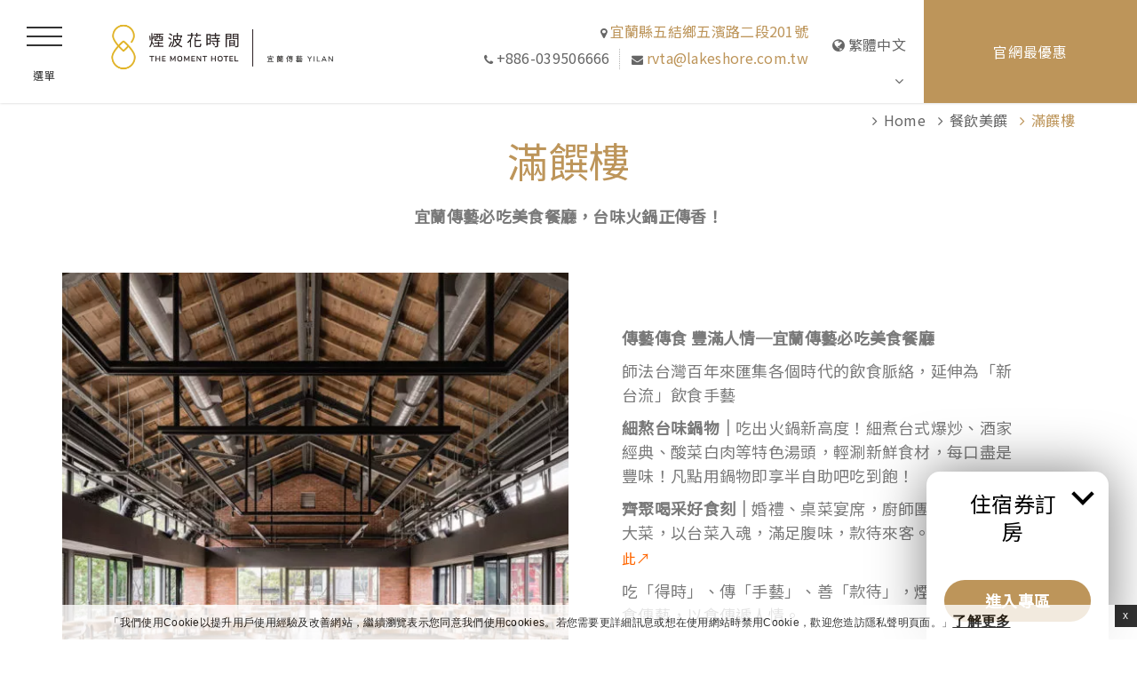

--- FILE ---
content_type: text/html; charset=UTF-8
request_url: https://yilan-arts.lakeshore.com.tw/dining/buan-tsuan-lau-restaurant/
body_size: 18803
content:
<!doctype html><!--[if lt IE 7 ]><html class="ie ie6 " lang="zh-hant"> <![endif]-->
<!--[if IE 7 ]><html class="ie ie7 " lang="zh-hant"> <![endif]-->
<!--[if IE 8 ]><html class="ie ie8 " lang="zh-hant"> <![endif]-->
<!--[if IE 9 ]><html class="ie ie9 " lang="zh-hant"> <![endif]-->
<!--[if (gte IE 9)|!(IE)]><!-->
<html lang="zh-hant" class="page-template page-template-template-single-restaurant page-template-template-single-restaurant-php page page-id-36 page-child parent-pageid-32 single_restaurant default with_breadcrumb loading">
<!--<![endif]-->
<head>
  <meta charset="UTF-8"/>
  <meta http-equiv="Content-Type" content="text/html;charset=UTF-8">
  <meta name="viewport" content="width=device-width, initial-scale=1, maximum-scale=1">
  <meta http-equiv="Cache-control" content="public">

  <script type="text/javascript" no-loader>
    // Picture element HTML5 shiv
    document.createElement( "picture" );

    var hotel_cname = 'ASIATWHTLTheMomentHo';
    var theme_dir = 'https://yilan-arts.lakeshore.com.tw/wp-content/themes/pro-theme-magnolia';
    var slide_speed = '';
    var slide_timeout = '';
    var FBRESA = "https://redirect.fastbooking.com/DIRECTORY/";
    var FB_nb_day_delay = 0;
    var FB_useGoogleAnalytics = true;
    var FB_useAsyncGoogleAnalytics = true;
    var fb_open_in_new_tab = true ;

    var magnolia_additional_scripts = magnolia_additional_scripts || [];


    WebFontConfig = {
      custom: {
        families: ['FontAwesome'],
        urls: [
          // '//netdna.bootstrapcdn.com/font-awesome/4.6.3/css/font-awesome.css',
          'https://cdnjs.cloudflare.com/ajax/libs/font-awesome/4.7.0/css/font-awesome.min.css'
        ]
      },
      google: {
        families: [
          'Lato:300,300i,400,400i,700,700i:latin-ext',
          'EB Garamond:300,300i,400,400i,700,700i:latin-ext'
        ]
      }
      //   ,typekit: { id: 'zfi2ywm' }
    };
    (function(d) {
      var wf = d.createElement('script'), s = d.scripts[0];
      wf.src = 'https://ajax.googleapis.com/ajax/libs/webfont/1.6.16/webfont.js';
      s.parentNode.insertBefore(wf, s);
    })(document);
  </script>

  
  
  <style>

  #loading {
    width: 100%; height: 100%; background-color: #ccc; color: #333; text-align: center; display: table;
    position: fixed; top:0; left:0; right:0; bottom:0; z-index:999;
  }
  #loading span {
    display: table-cell; vertical-align: middle;  padding: 0 10px;
  }
  #loading img {
    display: block; margin:0 auto 20px; max-width: 100%;
  }


</style>
  		<script>
			var custom_cookie_banner_link = "https://hsinchu.lakeshore.com.tw/privacy/";
			var fb_cookie_law_custom_banner_text_main = "「我們使用Cookie以提升用戶使用經驗及改善網站，繼續瀏覽表示您同意我們使用cookies。若您需要更詳細訊息或想在使用網站時禁用Cookie，歡迎您造訪隱私聲明頁面。」";
			var fb_cookie_law_custom_banner_text_more = "了解更多";
		</script>
	

<script type="text/javascript">
/* GA TRACKER */

/* Fb nb delay */

			var FB_nb_day_delay = 0;
</script>
<meta name="google-site-verification" content="wuEpt_CtaU-dntBJ_t9dxp-mbpQvpGy7PNHU_mR4YPA"/>



		<style>html { margin-top: 0px !important; } * html body { margin-top: 0px !important; }</style>
		<!--[if lt IE 9]>
			<script src="//html5shim.googlecode.com/svn/trunk/html5.js"></script>
		<![endif]-->
<script no-loader>/* Added by mu-plugin gmaps_keys_api_client.php */var fb__website_gmap_api_key = "AIzaSyCDeF3IKvg6XXEZuH3SGlN4O2h3sG_K_9c";</script><script no-loader>var fb_cookie_law = {"fbcms_cookie_law_position":"bottom","fbcms_cookie_law_fontfamily":"Helvetica, Arial, sans-serif","fbcms_cookie_law_textcolor":"#000","fbcms_cookie_law_textsize":"12","fbcms_cookie_law_bgcolor":"#fff","fbcms_cookie_law_opacity":"0.8","fbcms_cookie_law_apperance":"slide","fbcms_cookie_law_accept_bgcolor":"#000","fbcms_cookie_law_accept_color":"#fff","fbcms_cookie_law_accept_shape":"square","fbcms_cookie_law_accept_radius":"0","fbcms_cookie_law_more_bgcolor":"#000000","fbcms_cookie_law_more_color":"#ffffff","fbcms_cookie_law_more_shape":"square","fbcms_cookie_law_more_radius":"0","fbcms_cookie_law_close_color":"#000","fbcms_cookie_law_lang":"zh-hant"};</script>
<!-- D-EdgeFBTrackingSupportsGA4 -->            <script no-loader>
                fb_tracking_var = {
                    usetracking: '1',
                };
                                fb_tracking_var.urls = ['book-secure.com', 'fastbooking.biz', 'redirect.fastbooking.com', 'fastbooking.co.uk'];
                                fb_tracking_var.usegtm = '1';

                fb_tracking_var.tracker = {id_hotel: 'UA-212150987-1', id_fastbooking_all: 'UA-4717938-7', "fb-ga4-dedge-id": "G-BNP2SW2BT5", "fb-ga4-hotel-id": "G-E0XLJKQQEV"};dataLayer = [{id_hotel: 'UA-212150987-1', id_fastbooking_all: 'UA-4717938-7', "fb-ga4-dedge-id": "G-BNP2SW2BT5", "fb-ga4-hotel-id": "G-E0XLJKQQEV"}];                fb_tracking_var.gtmfb = 'GTM-KKD942Q';
                                fb_tracking_var.gtmhotel = 'GTM-KMMVTH9';
                (function(w,d,s,l,i){w[l]=w[l]||[];w[l].push({'gtm.start': new Date().getTime(),event:'gtm.js'});var f=d.getElementsByTagName(s)[0], j=d.createElement(s),dl=l!='dataLayer'?'&l='+l:'';j.async=true;j.src='https://www.googletagmanager.com/gtm.js?id='+i+dl;f.parentNode.insertBefore(j,f);})(window,document,'script','dataLayer','GTM-KKD942Q');
						(function(w,d,s,l,i){w[l]=w[l]||[];w[l].push({'gtm.start': new Date().getTime(),event:'gtm.js'});var f=d.getElementsByTagName(s)[0], j=d.createElement(s),dl=l!='dataLayer'?'&l='+l:'';j.async=true;j.src='https://www.googletagmanager.com/gtm.js?id='+i+dl;f.parentNode.insertBefore(j,f);})(window,document,'script','dataLayer','GTM-KMMVTH9');                fb_tracking_var.events = [];
            </script>
                            <!-- D-EDGE Global GTM -->
                <script>
                    var dataLayer = window.dataLayer || [];
                    dataLayer.push({"event":"deglobal_pageview","deglobal_theme":"pro-theme-magnolia","deglobal_type":"legacy_template","deglobal_language":"zh-hant","deglobal_page_type":"single-restaurant","deglobal_be_type":"fbk","deglobal_be_hotel_id":"twyil31548","deglobal_be_group_id":"not_detected","deglobal_be_is_group":"no","deglobal_be_is_fusion":"not_detected","deglobal_cmp_type":"none"});
                    (function(w,d,s,l,i){w[l]=w[l]||[];w[l].push({'gtm.start':
                            new Date().getTime(),event:'gtm.js'});var f=d.getElementsByTagName(s)[0],
                        j=d.createElement(s),dl=l!='dataLayer'?'&l='+l:'';j.async=true;j.src=
                        'https://www.googletagmanager.com/gtm.js?id='+i+dl;f.parentNode.insertBefore(j,f);
                    })(window,document,'script','dataLayer','GTM-K3MPX9B4');
                </script>
                <script type="application/json" id="de_global_tracking_datalayer">{"event":"deglobal_pageview","deglobal_theme":"pro-theme-magnolia","deglobal_type":"legacy_template","deglobal_language":"zh-hant","deglobal_page_type":"single-restaurant","deglobal_be_type":"fbk","deglobal_be_hotel_id":"twyil31548","deglobal_be_group_id":"not_detected","deglobal_be_is_group":"no","deglobal_be_is_fusion":"not_detected","deglobal_cmp_type":"none"}</script>
                <!-- End D-EDGE Global GTM -->
                <meta name='robots' content='index, follow, max-image-preview:large, max-snippet:-1, max-video-preview:-1' />
<link rel="alternate" hreflang="zh-hant" href="https://yilan-arts.lakeshore.com.tw/dining/buan-tsuan-lau-restaurant/" />
<link rel="alternate" hreflang="en" href="https://yilan-arts.lakeshore.com.tw/dining/buan-tsuan-lau-restaurant/?lang=en" />
<link rel="alternate" hreflang="ja" href="https://yilan-arts.lakeshore.com.tw/%e3%83%ac%e3%82%b9%e3%83%88%e3%83%a9%e3%83%b3/buan-tsuan-lau-restaurant/?lang=ja" />
<link rel="alternate" hreflang="x-default" href="https://yilan-arts.lakeshore.com.tw/dining/buan-tsuan-lau-restaurant/" />
<script no-loader type="text/javascript">var enable_avp_websdk = 0 ; var explain_price_text = "* Prices are per person / per night";</script>
	<!-- This site is optimized with the Yoast SEO plugin v22.3 - https://yoast.com/wordpress/plugins/seo/ -->
	<title>宜蘭傳藝中心推薦美食｜滿饌樓餐廳-主廚台味手路菜</title>
	<meta name="description" content="宜蘭推薦最具台味美食，煙波廚師團隊進駐傳藝園區餐廳！家庭聚餐、婚宴場地推薦，合菜桌菜、單點鍋物，以必吃宜蘭美食豐富傳藝之旅。" />
	<link rel="canonical" href="https://yilan-arts.lakeshore.com.tw/dining/buan-tsuan-lau-restaurant/" />
	<meta property="og:locale" content="zh_TW" />
	<meta property="og:type" content="article" />
	<meta property="og:title" content="宜蘭傳藝中心推薦美食｜滿饌樓餐廳-主廚台味手路菜" />
	<meta property="og:description" content="宜蘭推薦最具台味美食，煙波廚師團隊進駐傳藝園區餐廳！家庭聚餐、婚宴場地推薦，合菜桌菜、單點鍋物，以必吃宜蘭美食豐富傳藝之旅。" />
	<meta property="og:url" content="https://yilan-arts.lakeshore.com.tw/dining/buan-tsuan-lau-restaurant/" />
	<meta property="og:site_name" content="傳藝花時間 | The Moment Hotel Yilan" />
	<meta property="article:modified_time" content="2026-01-09T02:24:15+00:00" />
	<meta property="og:image" content="http://yilan-arts.lakeshore.com.tw/wp-content/uploads/sites/209/2021/12/20211204-44.jpg" />
	<meta property="og:image:width" content="1800" />
	<meta property="og:image:height" content="1200" />
	<meta property="og:image:type" content="image/jpeg" />
	<meta name="twitter:card" content="summary_large_image" />
	<meta name="twitter:label1" content="預估閱讀時間" />
	<meta name="twitter:data1" content="1 分鐘" />
	<script type="application/ld+json" class="yoast-schema-graph">{"@context":"https://schema.org","@graph":[{"@type":"WebPage","@id":"https://yilan-arts.lakeshore.com.tw/dining/buan-tsuan-lau-restaurant/","url":"https://yilan-arts.lakeshore.com.tw/dining/buan-tsuan-lau-restaurant/","name":"宜蘭傳藝中心推薦美食｜滿饌樓餐廳-主廚台味手路菜","isPartOf":{"@id":"https://yilan-arts.lakeshore.com.tw/#website"},"primaryImageOfPage":{"@id":"https://yilan-arts.lakeshore.com.tw/dining/buan-tsuan-lau-restaurant/#primaryimage"},"image":{"@id":"https://yilan-arts.lakeshore.com.tw/dining/buan-tsuan-lau-restaurant/#primaryimage"},"thumbnailUrl":"https://yilan-arts.lakeshore.com.tw/wp-content/uploads/sites/209/2021/12/20211204-44.jpg","datePublished":"2021-10-18T04:51:41+00:00","dateModified":"2026-01-09T02:24:15+00:00","description":"宜蘭推薦最具台味美食，煙波廚師團隊進駐傳藝園區餐廳！家庭聚餐、婚宴場地推薦，合菜桌菜、單點鍋物，以必吃宜蘭美食豐富傳藝之旅。","breadcrumb":{"@id":"https://yilan-arts.lakeshore.com.tw/dining/buan-tsuan-lau-restaurant/#breadcrumb"},"inLanguage":"zh-TW","potentialAction":[{"@type":"ReadAction","target":["https://yilan-arts.lakeshore.com.tw/dining/buan-tsuan-lau-restaurant/"]}]},{"@type":"ImageObject","inLanguage":"zh-TW","@id":"https://yilan-arts.lakeshore.com.tw/dining/buan-tsuan-lau-restaurant/#primaryimage","url":"https://yilan-arts.lakeshore.com.tw/wp-content/uploads/sites/209/2021/12/20211204-44.jpg","contentUrl":"https://yilan-arts.lakeshore.com.tw/wp-content/uploads/sites/209/2021/12/20211204-44.jpg","width":1800,"height":1200},{"@type":"BreadcrumbList","@id":"https://yilan-arts.lakeshore.com.tw/dining/buan-tsuan-lau-restaurant/#breadcrumb","itemListElement":[{"@type":"ListItem","position":1,"name":"Home","item":"https://yilan-arts.lakeshore.com.tw/"},{"@type":"ListItem","position":2,"name":"餐飲美饌","item":"https://yilan-arts.lakeshore.com.tw/dining/"},{"@type":"ListItem","position":3,"name":"滿饌樓"}]},{"@type":"WebSite","@id":"https://yilan-arts.lakeshore.com.tw/#website","url":"https://yilan-arts.lakeshore.com.tw/","name":"傳藝花時間 | The Moment Hotel Yilan","description":"煙波傳藝花時間官方網站","potentialAction":[{"@type":"SearchAction","target":{"@type":"EntryPoint","urlTemplate":"https://yilan-arts.lakeshore.com.tw/?s={search_term_string}"},"query-input":"required name=search_term_string"}],"inLanguage":"zh-TW"}]}</script>
	<!-- / Yoast SEO plugin. -->


<link rel='dns-prefetch' href='//staticaws.fbwebprogram.com' />
<link rel='dns-prefetch' href='//code.jquery.com' />
<link rel='dns-prefetch' href='//cdn.jsdelivr.net' />
<link rel='dns-prefetch' href='//cdnjs.cloudflare.com' />
<link rel='dns-prefetch' href='//websdk.fastbooking-services.com' />
<style id='classic-theme-styles-inline-css' type='text/css'>
/*! This file is auto-generated */
.wp-block-button__link{color:#fff;background-color:#32373c;border-radius:9999px;box-shadow:none;text-decoration:none;padding:calc(.667em + 2px) calc(1.333em + 2px);font-size:1.125em}.wp-block-file__button{background:#32373c;color:#fff;text-decoration:none}
</style>
<style id='global-styles-inline-css' type='text/css'>
body{--wp--preset--color--black: #000000;--wp--preset--color--cyan-bluish-gray: #abb8c3;--wp--preset--color--white: #ffffff;--wp--preset--color--pale-pink: #f78da7;--wp--preset--color--vivid-red: #cf2e2e;--wp--preset--color--luminous-vivid-orange: #ff6900;--wp--preset--color--luminous-vivid-amber: #fcb900;--wp--preset--color--light-green-cyan: #7bdcb5;--wp--preset--color--vivid-green-cyan: #00d084;--wp--preset--color--pale-cyan-blue: #8ed1fc;--wp--preset--color--vivid-cyan-blue: #0693e3;--wp--preset--color--vivid-purple: #9b51e0;--wp--preset--gradient--vivid-cyan-blue-to-vivid-purple: linear-gradient(135deg,rgba(6,147,227,1) 0%,rgb(155,81,224) 100%);--wp--preset--gradient--light-green-cyan-to-vivid-green-cyan: linear-gradient(135deg,rgb(122,220,180) 0%,rgb(0,208,130) 100%);--wp--preset--gradient--luminous-vivid-amber-to-luminous-vivid-orange: linear-gradient(135deg,rgba(252,185,0,1) 0%,rgba(255,105,0,1) 100%);--wp--preset--gradient--luminous-vivid-orange-to-vivid-red: linear-gradient(135deg,rgba(255,105,0,1) 0%,rgb(207,46,46) 100%);--wp--preset--gradient--very-light-gray-to-cyan-bluish-gray: linear-gradient(135deg,rgb(238,238,238) 0%,rgb(169,184,195) 100%);--wp--preset--gradient--cool-to-warm-spectrum: linear-gradient(135deg,rgb(74,234,220) 0%,rgb(151,120,209) 20%,rgb(207,42,186) 40%,rgb(238,44,130) 60%,rgb(251,105,98) 80%,rgb(254,248,76) 100%);--wp--preset--gradient--blush-light-purple: linear-gradient(135deg,rgb(255,206,236) 0%,rgb(152,150,240) 100%);--wp--preset--gradient--blush-bordeaux: linear-gradient(135deg,rgb(254,205,165) 0%,rgb(254,45,45) 50%,rgb(107,0,62) 100%);--wp--preset--gradient--luminous-dusk: linear-gradient(135deg,rgb(255,203,112) 0%,rgb(199,81,192) 50%,rgb(65,88,208) 100%);--wp--preset--gradient--pale-ocean: linear-gradient(135deg,rgb(255,245,203) 0%,rgb(182,227,212) 50%,rgb(51,167,181) 100%);--wp--preset--gradient--electric-grass: linear-gradient(135deg,rgb(202,248,128) 0%,rgb(113,206,126) 100%);--wp--preset--gradient--midnight: linear-gradient(135deg,rgb(2,3,129) 0%,rgb(40,116,252) 100%);--wp--preset--font-size--small: 13px;--wp--preset--font-size--medium: 20px;--wp--preset--font-size--large: 36px;--wp--preset--font-size--x-large: 42px;--wp--preset--spacing--20: 0.44rem;--wp--preset--spacing--30: 0.67rem;--wp--preset--spacing--40: 1rem;--wp--preset--spacing--50: 1.5rem;--wp--preset--spacing--60: 2.25rem;--wp--preset--spacing--70: 3.38rem;--wp--preset--spacing--80: 5.06rem;--wp--preset--shadow--natural: 6px 6px 9px rgba(0, 0, 0, 0.2);--wp--preset--shadow--deep: 12px 12px 50px rgba(0, 0, 0, 0.4);--wp--preset--shadow--sharp: 6px 6px 0px rgba(0, 0, 0, 0.2);--wp--preset--shadow--outlined: 6px 6px 0px -3px rgba(255, 255, 255, 1), 6px 6px rgba(0, 0, 0, 1);--wp--preset--shadow--crisp: 6px 6px 0px rgba(0, 0, 0, 1);}:where(.is-layout-flex){gap: 0.5em;}:where(.is-layout-grid){gap: 0.5em;}body .is-layout-flow > .alignleft{float: left;margin-inline-start: 0;margin-inline-end: 2em;}body .is-layout-flow > .alignright{float: right;margin-inline-start: 2em;margin-inline-end: 0;}body .is-layout-flow > .aligncenter{margin-left: auto !important;margin-right: auto !important;}body .is-layout-constrained > .alignleft{float: left;margin-inline-start: 0;margin-inline-end: 2em;}body .is-layout-constrained > .alignright{float: right;margin-inline-start: 2em;margin-inline-end: 0;}body .is-layout-constrained > .aligncenter{margin-left: auto !important;margin-right: auto !important;}body .is-layout-constrained > :where(:not(.alignleft):not(.alignright):not(.alignfull)){max-width: var(--wp--style--global--content-size);margin-left: auto !important;margin-right: auto !important;}body .is-layout-constrained > .alignwide{max-width: var(--wp--style--global--wide-size);}body .is-layout-flex{display: flex;}body .is-layout-flex{flex-wrap: wrap;align-items: center;}body .is-layout-flex > *{margin: 0;}body .is-layout-grid{display: grid;}body .is-layout-grid > *{margin: 0;}:where(.wp-block-columns.is-layout-flex){gap: 2em;}:where(.wp-block-columns.is-layout-grid){gap: 2em;}:where(.wp-block-post-template.is-layout-flex){gap: 1.25em;}:where(.wp-block-post-template.is-layout-grid){gap: 1.25em;}.has-black-color{color: var(--wp--preset--color--black) !important;}.has-cyan-bluish-gray-color{color: var(--wp--preset--color--cyan-bluish-gray) !important;}.has-white-color{color: var(--wp--preset--color--white) !important;}.has-pale-pink-color{color: var(--wp--preset--color--pale-pink) !important;}.has-vivid-red-color{color: var(--wp--preset--color--vivid-red) !important;}.has-luminous-vivid-orange-color{color: var(--wp--preset--color--luminous-vivid-orange) !important;}.has-luminous-vivid-amber-color{color: var(--wp--preset--color--luminous-vivid-amber) !important;}.has-light-green-cyan-color{color: var(--wp--preset--color--light-green-cyan) !important;}.has-vivid-green-cyan-color{color: var(--wp--preset--color--vivid-green-cyan) !important;}.has-pale-cyan-blue-color{color: var(--wp--preset--color--pale-cyan-blue) !important;}.has-vivid-cyan-blue-color{color: var(--wp--preset--color--vivid-cyan-blue) !important;}.has-vivid-purple-color{color: var(--wp--preset--color--vivid-purple) !important;}.has-black-background-color{background-color: var(--wp--preset--color--black) !important;}.has-cyan-bluish-gray-background-color{background-color: var(--wp--preset--color--cyan-bluish-gray) !important;}.has-white-background-color{background-color: var(--wp--preset--color--white) !important;}.has-pale-pink-background-color{background-color: var(--wp--preset--color--pale-pink) !important;}.has-vivid-red-background-color{background-color: var(--wp--preset--color--vivid-red) !important;}.has-luminous-vivid-orange-background-color{background-color: var(--wp--preset--color--luminous-vivid-orange) !important;}.has-luminous-vivid-amber-background-color{background-color: var(--wp--preset--color--luminous-vivid-amber) !important;}.has-light-green-cyan-background-color{background-color: var(--wp--preset--color--light-green-cyan) !important;}.has-vivid-green-cyan-background-color{background-color: var(--wp--preset--color--vivid-green-cyan) !important;}.has-pale-cyan-blue-background-color{background-color: var(--wp--preset--color--pale-cyan-blue) !important;}.has-vivid-cyan-blue-background-color{background-color: var(--wp--preset--color--vivid-cyan-blue) !important;}.has-vivid-purple-background-color{background-color: var(--wp--preset--color--vivid-purple) !important;}.has-black-border-color{border-color: var(--wp--preset--color--black) !important;}.has-cyan-bluish-gray-border-color{border-color: var(--wp--preset--color--cyan-bluish-gray) !important;}.has-white-border-color{border-color: var(--wp--preset--color--white) !important;}.has-pale-pink-border-color{border-color: var(--wp--preset--color--pale-pink) !important;}.has-vivid-red-border-color{border-color: var(--wp--preset--color--vivid-red) !important;}.has-luminous-vivid-orange-border-color{border-color: var(--wp--preset--color--luminous-vivid-orange) !important;}.has-luminous-vivid-amber-border-color{border-color: var(--wp--preset--color--luminous-vivid-amber) !important;}.has-light-green-cyan-border-color{border-color: var(--wp--preset--color--light-green-cyan) !important;}.has-vivid-green-cyan-border-color{border-color: var(--wp--preset--color--vivid-green-cyan) !important;}.has-pale-cyan-blue-border-color{border-color: var(--wp--preset--color--pale-cyan-blue) !important;}.has-vivid-cyan-blue-border-color{border-color: var(--wp--preset--color--vivid-cyan-blue) !important;}.has-vivid-purple-border-color{border-color: var(--wp--preset--color--vivid-purple) !important;}.has-vivid-cyan-blue-to-vivid-purple-gradient-background{background: var(--wp--preset--gradient--vivid-cyan-blue-to-vivid-purple) !important;}.has-light-green-cyan-to-vivid-green-cyan-gradient-background{background: var(--wp--preset--gradient--light-green-cyan-to-vivid-green-cyan) !important;}.has-luminous-vivid-amber-to-luminous-vivid-orange-gradient-background{background: var(--wp--preset--gradient--luminous-vivid-amber-to-luminous-vivid-orange) !important;}.has-luminous-vivid-orange-to-vivid-red-gradient-background{background: var(--wp--preset--gradient--luminous-vivid-orange-to-vivid-red) !important;}.has-very-light-gray-to-cyan-bluish-gray-gradient-background{background: var(--wp--preset--gradient--very-light-gray-to-cyan-bluish-gray) !important;}.has-cool-to-warm-spectrum-gradient-background{background: var(--wp--preset--gradient--cool-to-warm-spectrum) !important;}.has-blush-light-purple-gradient-background{background: var(--wp--preset--gradient--blush-light-purple) !important;}.has-blush-bordeaux-gradient-background{background: var(--wp--preset--gradient--blush-bordeaux) !important;}.has-luminous-dusk-gradient-background{background: var(--wp--preset--gradient--luminous-dusk) !important;}.has-pale-ocean-gradient-background{background: var(--wp--preset--gradient--pale-ocean) !important;}.has-electric-grass-gradient-background{background: var(--wp--preset--gradient--electric-grass) !important;}.has-midnight-gradient-background{background: var(--wp--preset--gradient--midnight) !important;}.has-small-font-size{font-size: var(--wp--preset--font-size--small) !important;}.has-medium-font-size{font-size: var(--wp--preset--font-size--medium) !important;}.has-large-font-size{font-size: var(--wp--preset--font-size--large) !important;}.has-x-large-font-size{font-size: var(--wp--preset--font-size--x-large) !important;}
.wp-block-navigation a:where(:not(.wp-element-button)){color: inherit;}
:where(.wp-block-post-template.is-layout-flex){gap: 1.25em;}:where(.wp-block-post-template.is-layout-grid){gap: 1.25em;}
:where(.wp-block-columns.is-layout-flex){gap: 2em;}:where(.wp-block-columns.is-layout-grid){gap: 2em;}
.wp-block-pullquote{font-size: 1.5em;line-height: 1.6;}
</style>
<link rel='stylesheet' id='fbdeal-css' href='https://yilan-arts.lakeshore.com.tw/wp-content/plugins/fb-deal/css/fbdeal.css' type='text/css' media='all' />
<link rel='stylesheet' id='libraries-css' href='https://yilan-arts.lakeshore.com.tw/wp-content/themes/pro-theme-magnolia/css/libraries.css?ver=2018-07-20.9' type='text/css' media='all' />
<link rel='stylesheet' id='dynamic_calendar-style-css-css' href='https://yilan-arts.lakeshore.com.tw/wp-content/themes/pro-theme-magnolia/css/dynacalendar-style.css' type='text/css' media='all' />
<link rel='stylesheet' id='dynamic_calendar-css-css' href='https://yilan-arts.lakeshore.com.tw/wp-content/themes/pro-theme-magnolia/css/dynacalendar.css' type='text/css' media='all' />
<link rel='stylesheet' id='magnolia_style-css' href='https://yilan-arts.lakeshore.com.tw/wp-content/themes/pro-theme-magnolia/css/main.css?ver=2018-07-20.9' type='text/css' media='all' />
<link rel='stylesheet' id='magnolia_custom_style-css' href='https://yilan-arts.lakeshore.com.tw/wp-content/themes/moment-hotel-yilan/css/custom_style.css?ver=2018-07-20.9' type='text/css' media='all' />
<script type="text/javascript" src="//cdn.jsdelivr.net/npm/jquery@2.2.4/dist/jquery.min.js" id="jquery-js"></script>
<script type="text/javascript" src="https://yilan-arts.lakeshore.com.tw/wp-content/themes/moment-hotel-yilan/js/custom-js.js?1_0_3" id="custom-js-js"></script>
<script type="text/javascript" src="https://code.jquery.com/ui/1.12.1/jquery-ui.js" id="jquery-ui-js"></script>
<script type="text/javascript" src="https://yilan-arts.lakeshore.com.tw/wp-includes/js/jquery/ui/core.min.js?ver=1.13.2" id="jquery-ui-core-js"></script>
<script type="text/javascript" src="https://yilan-arts.lakeshore.com.tw/wp-includes/js/jquery/ui/datepicker.min.js?ver=1.13.2" id="jquery-ui-datepicker-js"></script>
<script type="text/javascript" id="jquery-ui-datepicker-js-after">
/* <![CDATA[ */
jQuery(function(jQuery){jQuery.datepicker.setDefaults({"closeText":"\u95dc\u9589","currentText":"\u4eca\u5929","monthNames":["1 \u6708","2 \u6708","3 \u6708","4 \u6708","5 \u6708","6 \u6708","7 \u6708","8 \u6708","9 \u6708","10 \u6708","11 \u6708","12 \u6708"],"monthNamesShort":["1 \u6708","2 \u6708","3 \u6708","4 \u6708","5 \u6708","6 \u6708","7 \u6708","8 \u6708","9 \u6708","10 \u6708","11 \u6708","12 \u6708"],"nextText":"\u4e0b\u4e00\u6b65","prevText":"\u4e0a\u4e00\u6b65","dayNames":["\u661f\u671f\u65e5","\u661f\u671f\u4e00","\u661f\u671f\u4e8c","\u661f\u671f\u4e09","\u661f\u671f\u56db","\u661f\u671f\u4e94","\u661f\u671f\u516d"],"dayNamesShort":["\u9031\u65e5","\u9031\u4e00","\u9031\u4e8c","\u9031\u4e09","\u9031\u56db","\u9031\u4e94","\u9031\u516d"],"dayNamesMin":["\u65e5","\u4e00","\u4e8c","\u4e09","\u56db","\u4e94","\u516d"],"dateFormat":"MM d, yy","firstDay":1,"isRTL":false});});
/* ]]> */
</script>
<script type="text/javascript" src="https://yilan-arts.lakeshore.com.tw/wp-content/themes/pro-theme-magnolia/js/libraries.min.js" id="libraries-js"></script>
<script type="text/javascript" src="https://yilan-arts.lakeshore.com.tw/wp-content/plugins/fbcmsv2/assets/js/fblib.js" id="fblib-js"></script>
<link rel="https://api.w.org/" href="https://yilan-arts.lakeshore.com.tw/wp-json/" /><link rel="alternate" type="application/json" href="https://yilan-arts.lakeshore.com.tw/wp-json/wp/v2/pages/36" /><link rel='shortlink' href='https://yilan-arts.lakeshore.com.tw/?p=36' />
<link rel="icon" href="https://yilan-arts.lakeshore.com.tw/wp-content/uploads/sites/209/2021/10/cropped-花時間LOGO-直式-白底-32x32.jpg" sizes="32x32" />
<link rel="icon" href="https://yilan-arts.lakeshore.com.tw/wp-content/uploads/sites/209/2021/10/cropped-花時間LOGO-直式-白底-192x192.jpg" sizes="192x192" />
<link rel="apple-touch-icon" href="https://yilan-arts.lakeshore.com.tw/wp-content/uploads/sites/209/2021/10/cropped-花時間LOGO-直式-白底-180x180.jpg" />
<meta name="msapplication-TileImage" content="https://yilan-arts.lakeshore.com.tw/wp-content/uploads/sites/209/2021/10/cropped-花時間LOGO-直式-白底-270x270.jpg" />

  <!--[if lt IE 9]>
    <script type="text/javascript" src="https://cdnjs.cloudflare.com/ajax/libs/html5shiv/3.7.3/html5shiv.min.js"></script>
  <![endif]-->

</head>

<body class="page-template page-template-template-single-restaurant page-template-template-single-restaurant-php page page-id-36 page-child parent-pageid-32 single_restaurant default with_breadcrumb " >

  <div id="loading" >
    <span>        <img src="https://yilan-arts.lakeshore.com.tw/wp-content/uploads/sites/209/2021/11/花時間LOGO-橫式-宜蘭傳藝_png.png" alt="傳藝花時間 | The Moment Hotel Yilan">Loading...    </span>
</div>
  <div class="seobar_wrap clearfix">
    <div id="seobar_wrapper" class="clearfix">
        <div class="seobar_placeholder">&nbsp;</div>    </div>
  </div>

  <div id="header_wrapper" class="page-template page-template-template-single-restaurant page-template-template-single-restaurant-php page page-id-36 page-child parent-pageid-32 single_restaurant default with_breadcrumb ">
  <div id="header" class="">
    <header>

           <a id="back_mobile" class="hidden-md hidden-lg" href="javascript:;" onclick="window.history.back()">
    <span class="fa fa-long-arrow-left"></span>
  </a>
         <a id="open_menu" class="open_menu hidden-xs hidden-sm" href="javascript:;">
  <span class="icon"><span class="bar"></span></span>
  <span class="text">選單</span>
</a>
         <div id="logo" class="hidden-xs hidden-sm" style="">
    <a class="logo" href="https://yilan-arts.lakeshore.com.tw">
        <img src="https://yilan-arts.lakeshore.com.tw/wp-content/uploads/sites/209/2021/11/花時間LOGO-橫式-宜蘭傳藝_png.png" alt="傳藝花時間 | The Moment Hotel Yilan">
    </a>
    <a class="logo_custom" href="https://yilan-arts.lakeshore.com.tw">
        <img src="https://yilan-arts.lakeshore.com.tw/wp-content/uploads/sites/209/2021/11/花時間LOGO-橫式-宜蘭傳藝_png.png" alt="傳藝花時間 | The Moment Hotel Yilan">
    </a>
</div>    <div id="logo_mobile" class="hidden-md hidden-lg">
        <a class="link" href="https://yilan-arts.lakeshore.com.tw">
          <span class="box"><span>傳藝花時間 | The Moment Hotel Yilan</span></span>
        </a>
    </div>
        <a class="hidden-xs hidden-sm" href="javascript:;" id="open_dynamic_calendar">&nbsp;</a>        <a id="open_booking" class="open_booking button hidden-xs hidden-sm" href="javascript:;">
            <span class="label">官網最優惠</span>
                    </a>


        <div class="open_langs hidden-xs hidden-sm">
  <a id="open_languages" href="javascript:;"><span class="fa fa-globe"></span>繁體中文    <span class="fa fa-angle-down"></span>
  </a>
</div>
        
        
<div id="header_contacts" class="hotel_contacts">
  
  <div class="hidden-xs hidden-sm hidden-md">
    <span class="line address">
      <span class="element_data">
        <a href="https://www.google.com/maps/place/%E7%85%99%E6%B3%A2%E8%8A%B1%E6%99%82%E9%96%93+-+%E5%AE%9C%E8%98%AD%E5%82%B3%E8%97%9D/@24.6875123,121.8221057,17z/data=!3m1!4b1!4m5!3m4!1s0x3467efae13f3d6c9:0x1a6d951ca85bf365!8m2!3d24.6875123!4d121.8242944?hl=zh-TW" target="blank">
          宜蘭縣五結鄉五濱路二段201號         </a>
      </span>
    </span>      <span class="line phone">
        <span class="element_data">+886-039506666</span>
      </span>      <span class="line mail">
        <a class="element_data" href="mailto:rvta@lakeshore.com.tw">rvta@lakeshore.com.tw</a>
      </span>
  </div>
      <div class="hidden-xs hidden-sm hidden-lg">        <a class="fa fa-envelope contacts_button" href="mailto:rvta@lakeshore.com.tw"></a>        <a class="fa fa-phone contacts_button" href="tel:+886-039506666"></a>        <a class="fa fa-map-marker contacts_button" href="https://yilan-arts.lakeshore.com.tw/%e9%97%9c%e6%96%bc%e7%85%99%e6%b3%a2/location/"></a>    </div>      <a id="phone_us" class="hidden-md hidden-lg" href="tel:+886-039506666">
      <span class="fa fa-phone"></span>
    </a>
</div>


         

        <div id="lang_mobile" class="hidden-md hidden-lg">
  <select onchange="if (this.value) { if(this.value.indexOf('#!_blank') !== -1) { window.open(this.value.replace('#!_blank', ''), '_blank') } else { window.location.href=this.value;} }"><option value="https://yilan-arts.lakeshore.com.tw/dining/buan-tsuan-lau-restaurant/" selected="selected">繁體中文</option><option value="https://yilan-arts.lakeshore.com.tw/dining/buan-tsuan-lau-restaurant/?lang=en" >English</option><option value="https://yilan-arts.lakeshore.com.tw/%e3%83%ac%e3%82%b9%e3%83%88%e3%83%a9%e3%83%b3/buan-tsuan-lau-restaurant/?lang=ja" >日本語</option></select></div>
    </header>
  </div>
</div>
  
<div id="sidebar_overlay"></div>
<div id="sidebar">
    <a href="javascript:;" class="close_sidebar"><span class="cross">&nbsp;</span></a>
    <div id="sidebar_box">
        <div id="main_menu" class="clearfix ">
            <div class="menu_box ">
                <nav role="navigation">
                    <ul class="menu clearfix">
                      <li id="menu-item-91" class="menu-item menu-item-type-post_type menu-item-object-page menu-item-home menu-item-has-children dropdown menu-item-91"><a href="https://yilan-arts.lakeshore.com.tw/" class="dropdown-toggle" >關於煙波<span class="more_li"><span class="fa fa-angle-down"></span></span></a>
<ul class="dropdown-menu  sub-menu depth_0">
	<li id="menu-item-95" class="menu-item menu-item-type-post_type menu-item-object-page menu-item-95"><a href="https://yilan-arts.lakeshore.com.tw/%e9%97%9c%e6%96%bc%e7%85%99%e6%b3%a2/about-the-moment-hotel-yilan/">館別介紹</a></li>
	<li id="menu-item-92" class="menu-item menu-item-type-post_type menu-item-object-page menu-item-92"><a href="https://yilan-arts.lakeshore.com.tw/%e9%97%9c%e6%96%bc%e7%85%99%e6%b3%a2/location/">交通資訊</a></li>
	<li id="menu-item-93" class="menu-item menu-item-type-post_type menu-item-object-page menu-item-93"><a href="https://yilan-arts.lakeshore.com.tw/%e9%97%9c%e6%96%bc%e7%85%99%e6%b3%a2/maps/">飯店地圖</a></li>
	<li id="menu-item-8892" class="menu-item menu-item-type-post_type menu-item-object-page menu-item-8892"><a href="https://yilan-arts.lakeshore.com.tw/%e9%97%9c%e6%96%bc%e7%85%99%e6%b3%a2/sdg/">永續行動</a></li>
	<li id="menu-item-94" class="menu-item menu-item-type-post_type menu-item-object-page menu-item-94"><a href="https://yilan-arts.lakeshore.com.tw/%e9%97%9c%e6%96%bc%e7%85%99%e6%b3%a2/contact-us/">聯絡我們</a></li>
</ul>
</li>
<li id="menu-item-107" class="menu-item menu-item-type-post_type menu-item-object-page menu-item-has-children dropdown menu-item-107"><a href="https://yilan-arts.lakeshore.com.tw/latest-news/" class="dropdown-toggle" >新訊優惠<span class="more_li"><span class="fa fa-angle-down"></span></span></a>
<ul class="dropdown-menu  sub-menu depth_0">
	<li id="menu-item-109" class="menu-item menu-item-type-post_type menu-item-object-page menu-item-109"><a href="https://yilan-arts.lakeshore.com.tw/latest-news/news-event/">最新消息</a></li>
	<li id="menu-item-108" class="menu-item menu-item-type-post_type menu-item-object-page menu-item-108"><a href="https://yilan-arts.lakeshore.com.tw/latest-news/room-offers/">住房優惠</a></li>
	<li id="menu-item-111" class="menu-item menu-item-type-post_type menu-item-object-page menu-item-111"><a href="https://yilan-arts.lakeshore.com.tw/latest-news/dinning-offer/">餐飲優惠</a></li>
	<li id="menu-item-8851" class="menu-item menu-item-type-post_type menu-item-object-page menu-item-8851"><a href="https://yilan-arts.lakeshore.com.tw/latest-news/membership/">煙波會員</a></li>
	<li id="menu-item-8859" class="menu-item menu-item-type-post_type menu-item-object-page menu-item-8859"><a href="https://yilan-arts.lakeshore.com.tw/latest-news/fraud/">防詐公告</a></li>
</ul>
</li>
<li id="menu-item-101" class="menu-item menu-item-type-post_type menu-item-object-page menu-item-has-children dropdown menu-item-101"><a href="https://yilan-arts.lakeshore.com.tw/rooms/" class="dropdown-toggle" >客房資訊<span class="more_li"><span class="fa fa-angle-down"></span></span></a>
<ul class="dropdown-menu  sub-menu depth_0">
	<li id="menu-item-104" class="menu-item menu-item-type-post_type menu-item-object-page menu-item-has-children dropdown menu-item-104 dropdown-submenu"><a href="https://yilan-arts.lakeshore.com.tw/rooms/double-room/">雙人房</a>
	<ul class="dropdown-menu  sub-menu depth_1">
		<li id="menu-item-105" class="menu-item menu-item-type-post_type menu-item-object-page menu-item-105"><a href="https://yilan-arts.lakeshore.com.tw/rooms/double-room/deluxe-queen-room/">豪華一大床</a></li>
		<li id="menu-item-399" class="menu-item menu-item-type-post_type menu-item-object-page menu-item-399"><a href="https://yilan-arts.lakeshore.com.tw/rooms/double-room/junior-queen-room/">尊榮一大床</a></li>
	</ul>
</li>
	<li id="menu-item-102" class="menu-item menu-item-type-post_type menu-item-object-page menu-item-has-children dropdown menu-item-102 dropdown-submenu"><a href="https://yilan-arts.lakeshore.com.tw/rooms/family-rooms/">家庭房</a>
	<ul class="dropdown-menu  sub-menu depth_1">
		<li id="menu-item-401" class="menu-item menu-item-type-post_type menu-item-object-page menu-item-401"><a href="https://yilan-arts.lakeshore.com.tw/rooms/family-rooms/classic-family-bunk-room/">經典上下舖家庭房</a></li>
		<li id="menu-item-103" class="menu-item menu-item-type-post_type menu-item-object-page menu-item-103"><a href="https://yilan-arts.lakeshore.com.tw/rooms/family-rooms/deluxe-family-room/">豪華家庭房</a></li>
		<li id="menu-item-407" class="menu-item menu-item-type-post_type menu-item-object-page menu-item-407"><a href="https://yilan-arts.lakeshore.com.tw/rooms/family-rooms/junior-family-room/">尊榮家庭房</a></li>
	</ul>
</li>
	<li id="menu-item-3065" class="menu-item menu-item-type-post_type menu-item-object-page menu-item-has-children dropdown menu-item-3065 dropdown-submenu"><a href="https://yilan-arts.lakeshore.com.tw/rooms/suite/">套房</a>
	<ul class="dropdown-menu  sub-menu depth_1">
		<li id="menu-item-400" class="menu-item menu-item-type-post_type menu-item-object-page menu-item-400"><a href="https://yilan-arts.lakeshore.com.tw/rooms/suite/the_moment_suite/">花時間套房</a></li>
		<li id="menu-item-402" class="menu-item menu-item-type-post_type menu-item-object-page menu-item-402"><a href="https://yilan-arts.lakeshore.com.tw/rooms/suite/6-person-suite/">花時間六人套房</a></li>
	</ul>
</li>
</ul>
</li>
<li id="menu-item-117" class="menu-item menu-item-type-post_type menu-item-object-page current-page-ancestor current-menu-ancestor current-menu-parent current-page-parent current_page_parent current_page_ancestor menu-item-has-children dropdown active menu-item-117"><a href="https://yilan-arts.lakeshore.com.tw/dining/" class="dropdown-toggle" >餐飲美饌<span class="more_li"><span class="fa fa-angle-down"></span></span></a>
<ul class="dropdown-menu  sub-menu depth_0">
	<li id="menu-item-119" class="menu-item menu-item-type-post_type menu-item-object-page menu-item-119"><a href="https://yilan-arts.lakeshore.com.tw/dining/tsia%cc%8dh-pah-bi/">呷百味</a></li>
	<li id="menu-item-118" class="menu-item menu-item-type-post_type menu-item-object-page current-menu-item page_item page-item-36 current_page_item active menu-item-118"><a href="https://yilan-arts.lakeshore.com.tw/dining/buan-tsuan-lau-restaurant/">滿饌樓</a></li>
	<li id="menu-item-530" class="menu-item menu-item-type-post_type menu-item-object-page menu-item-530"><a href="https://yilan-arts.lakeshore.com.tw/dining/chuan_cafe/">傳咖啡</a></li>
</ul>
</li>
<li id="menu-item-6244" class="menu-item menu-item-type-custom menu-item-object-custom menu-item-has-children dropdown menu-item-6244"><a href="https://web.lakeshore.com.tw/eventpage/breakfast-buffet/?utm_source=os&amp;utm_medium=menu&amp;utm_campaign=breakfast-buffet&amp;utm_content=lakeshore_yilan-arts" class="dropdown-toggle" >煙波早午餐<span class="more_li"><span class="fa fa-angle-down"></span></span></a>
<ul class="dropdown-menu  sub-menu depth_0">
	<li id="menu-item-6245" class="menu-item menu-item-type-custom menu-item-object-custom menu-item-6245"><a href="https://web.lakeshore.com.tw/eventpage/breakfast-buffet/?utm_source=os&amp;utm_medium=menu&amp;utm_campaign=breakfast-buffet&amp;utm_content=lakeshore_yilan-arts">品牌初心</a></li>
	<li id="menu-item-6246" class="menu-item menu-item-type-custom menu-item-object-custom menu-item-has-children dropdown menu-item-6246 dropdown-submenu"><a href="https://web.lakeshore.com.tw/eventpage/breakfast-buffet/?utm_source=os&amp;utm_medium=menu&amp;utm_campaign=breakfast-buffet&amp;utm_content=lakeshore_yilan-arts/#section3-1">主廚料理之最</a>
	<ul class="dropdown-menu  sub-menu depth_1">
		<li id="menu-item-6248" class="menu-item menu-item-type-post_type menu-item-object-page menu-item-6248"><a href="https://yilan-arts.lakeshore.com.tw/star-dish/">煙波名饌</a></li>
		<li id="menu-item-6249" class="menu-item menu-item-type-post_type menu-item-object-page menu-item-6249"><a href="https://yilan-arts.lakeshore.com.tw/local-cuisine/">在地寶食</a></li>
	</ul>
</li>
	<li id="menu-item-6219" class="menu-item menu-item-type-custom menu-item-object-custom menu-item-6219"><a href="https://yilan-arts.lakeshore.com.tw/latest-news/news-event/2025q4breakfast/">煙波早堂</a></li>
	<li id="menu-item-6489" class="menu-item menu-item-type-post_type menu-item-object-page menu-item-6489"><a href="https://yilan-arts.lakeshore.com.tw/dining-area/">無界餐區</a></li>
	<li id="menu-item-6512" class="menu-item menu-item-type-post_type menu-item-object-page menu-item-6512"><a href="https://yilan-arts.lakeshore.com.tw/breakfast-creative/">創意吃法特輯</a></li>
</ul>
</li>
<li id="menu-item-5918" class="menu-item menu-item-type-post_type menu-item-object-page menu-item-has-children dropdown menu-item-5918"><a href="https://yilan-arts.lakeshore.com.tw/wedding-meeting/" class="dropdown-toggle" >婚宴會議<span class="more_li"><span class="fa fa-angle-down"></span></span></a>
<ul class="dropdown-menu  sub-menu depth_0">
	<li id="menu-item-5919" class="menu-item menu-item-type-post_type menu-item-object-page menu-item-5919"><a href="https://yilan-arts.lakeshore.com.tw/wedding-meeting/wedding-banquet/">婚禮宴席</a></li>
	<li id="menu-item-5920" class="menu-item menu-item-type-post_type menu-item-object-page menu-item-5920"><a href="https://yilan-arts.lakeshore.com.tw/wedding-meeting/meetingroom/">讀冊間會議室</a></li>
</ul>
</li>
<li id="menu-item-798" class="menu-item menu-item-type-post_type menu-item-object-page menu-item-has-children dropdown menu-item-798"><a href="https://yilan-arts.lakeshore.com.tw/activity/" class="dropdown-toggle" >特色活動<span class="more_li"><span class="fa fa-angle-down"></span></span></a>
<ul class="dropdown-menu  sub-menu depth_0">
	<li id="menu-item-8898" class="menu-item menu-item-type-custom menu-item-object-custom menu-item-8898"><a href="https://www.px-sunmake.org.tw/news">傳藝園區 活動新訊</a></li>
	<li id="menu-item-894" class="menu-item menu-item-type-post_type menu-item-object-page menu-item-894"><a href="https://yilan-arts.lakeshore.com.tw/activity/nightshow/">做夥消遣 夜間表演</a></li>
	<li id="menu-item-896" class="menu-item menu-item-type-post_type menu-item-object-page menu-item-896"><a href="https://yilan-arts.lakeshore.com.tw/activity/yilan-arts_night-tour/">戲遊古街 提燈解謎</a></li>
</ul>
</li>
<li id="menu-item-113" class="menu-item menu-item-type-post_type menu-item-object-page menu-item-has-children dropdown menu-item-113"><a href="https://yilan-arts.lakeshore.com.tw/amenities/" class="dropdown-toggle" >設施服務<span class="more_li"><span class="fa fa-angle-down"></span></span></a>
<ul class="dropdown-menu  sub-menu depth_0">
	<li id="menu-item-114" class="menu-item menu-item-type-post_type menu-item-object-page menu-item-114"><a href="https://yilan-arts.lakeshore.com.tw/amenities/play_area/">七淘間</a></li>
	<li id="menu-item-115" class="menu-item menu-item-type-post_type menu-item-object-page menu-item-115"><a href="https://yilan-arts.lakeshore.com.tw/amenities/tso-hue-bar/">做夥</a></li>
</ul>
</li>
<li id="menu-item-96" class="menu-item menu-item-type-post_type menu-item-object-page menu-item-has-children dropdown menu-item-96"><a href="https://yilan-arts.lakeshore.com.tw/local-tour/" class="dropdown-toggle" >在地旅行<span class="more_li"><span class="fa fa-angle-down"></span></span></a>
<ul class="dropdown-menu  sub-menu depth_0">
	<li id="menu-item-98" class="menu-item menu-item-type-post_type menu-item-object-page menu-item-98"><a href="https://yilan-arts.lakeshore.com.tw/local-tour/places/">美食美景</a></li>
	<li id="menu-item-99" class="menu-item menu-item-type-post_type menu-item-object-page menu-item-99"><a href="https://yilan-arts.lakeshore.com.tw/local-tour/activities/">體驗活動</a></li>
	<li id="menu-item-97" class="menu-item menu-item-type-post_type menu-item-object-page menu-item-97"><a href="https://yilan-arts.lakeshore.com.tw/local-tour/tour-blog/">旅遊隨筆</a></li>
	<li id="menu-item-3334" class="menu-item menu-item-type-custom menu-item-object-custom menu-item-3334"><a href="https://hsinchu.lakeshore.com.tw/lakeshoreyoutube/">影音開箱</a></li>
</ul>
</li>
<li id="menu-item-1957" class="menu-item menu-item-type-post_type menu-item-object-page menu-item-1957"><a href="https://yilan-arts.lakeshore.com.tw/guest-review/">煙波顧客評論</a></li>
<li id="menu-item-1963" class="menu-item menu-item-type-custom menu-item-object-custom menu-item-1963"><a target="_blank" href="https://living.lakeshore.com.tw/?utm_source=os&amp;utm_medium=menu&amp;utm_campaign=&amp;utm_content=art-yilan">煙波生活線上購物</a></li>
                    </ul>
                </nav>
            </div>
        </div>
        <a id="" class="hotel_highlight" target="_blank" href="https://member.lakeshore.com.tw/ticket/Home.do?branch=B08">
            <span class="icon">
						    <span class="fa fa-stack"><i class="fa fa-square fa-stack-2x"></i><i class="fa fa-arrow-right fa-inverse fa-stack-1x"></i></span>
					  </span>
				    <span class="label">線上住宿券訂房</span>
        </a><a id="" class="hotel_highlight" target="_blank" href="https://yilan-arts.lakeshore.com.tw/latest-news/news-event/itf-instruction/">
            <span class="icon">
						    <span class="fa fa-stack"><i class="fa fa-square fa-stack-2x"></i><i class="fa fa-arrow-right fa-inverse fa-stack-1x"></i></span>
					  </span>
				    <span class="label">2025 秋季旅展券使用說明</span>
        </a>
    </div>
</div>


  <div id="languages_menu" class="hidden-sm hidden-xs">
  <a href="javascript:;" id="close_lang"><span class="cross">&nbsp;</span></a>
  <div id="custom_languages">
    <div id="custom_lang_list" class="">
      <div class="title">Choose your language</div>
      <div class="langs_list clearfix"><div class="lang_sel_list"><a class="lang_link zh-hant lang_sel_sel" href="https://yilan-arts.lakeshore.com.tw/dining/buan-tsuan-lau-restaurant/" ><span class="flag zh-hant"></span><span class="label">繁體中文</span></a><a class="lang_link ja lang_sel_other" href="https://yilan-arts.lakeshore.com.tw/%e3%83%ac%e3%82%b9%e3%83%88%e3%83%a9%e3%83%b3/buan-tsuan-lau-restaurant/?lang=ja" ><span class="flag ja"></span><span class="label">日本語</span></a><a class="lang_link en lang_sel_other" href="https://yilan-arts.lakeshore.com.tw/dining/buan-tsuan-lau-restaurant/?lang=en" ><span class="flag en"></span><span class="label">English</span></a></div>      </div>
    </div>
  </div>
</div>
  <div id="bookingform_container" class="clearfix">
    <div id="booking_form" class="clearfix">
        <a class="close_booking" href="javascript:void(0)"><span class="cross">&nbsp;</span></a>
        <script type="text/javascript" no-loader>
            var datepicker_i18n_script ="https:\/\/yilan-arts.lakeshore.com.tw\/wp-content\/plugins\/fbcmsv2\/assets\/js\/i18n\/jquery.ui.datepicker-zh-hant.js";
            var hotel_data =  {"last_tab":"0","hotel_name":"Lakeshore Hotel \u7159\u6ce2\u5927\u98ef\u5e97","hotel_stars":"","logo":{"url":"http:\/\/yilan-arts.lakeshore.com.tw\/wp-content\/uploads\/sites\/209\/2021\/11\/\u82b1\u6642\u9593LOGO-\u6a6b\u5f0f-\u5b9c\u862d\u50b3\u85dd_png.png","id":"671","height":"296","width":"1064","thumbnail":"http:\/\/yilan-arts.lakeshore.com.tw\/wp-content\/uploads\/sites\/209\/2021\/11\/\u82b1\u6642\u9593LOGO-\u6a6b\u5f0f-\u5b9c\u862d\u50b3\u85dd_png-150x150.png","title":"\u82b1\u6642\u9593LOGO-\u6a6b\u5f0f (\u5b9c\u862d\u50b3\u85dd)_png","caption":"","alt":"","description":""},"hotel_url":"","hotel_phone":"+886-039506666","hotel_fax":"+886-3-9960222","hotel_email":"rvta@lakeshore.com.tw","logo_extra":{"url":"http:\/\/yilan-arts.lakeshore.com.tw\/wp-content\/uploads\/sites\/209\/2021\/11\/\u82b1\u6642\u9593LOGO-\u6a6b\u5f0f-\u5b9c\u862d\u50b3\u85dd_png.png","id":"671","height":"296","width":"1064","thumbnail":"http:\/\/yilan-arts.lakeshore.com.tw\/wp-content\/uploads\/sites\/209\/2021\/11\/\u82b1\u6642\u9593LOGO-\u6a6b\u5f0f-\u5b9c\u862d\u50b3\u85dd_png-150x150.png","title":"\u82b1\u6642\u9593LOGO-\u6a6b\u5f0f (\u5b9c\u862d\u50b3\u85dd)_png","caption":"","alt":"","description":""},"hotel_vat":"\u5b9c\u862d\u7e23\u65c5\u9928295\u865f\u000b","hotel_gds":"","hotel_footer_widget":"","hotel_footer_newsletter_box":"","enable_manual_offers":"","google-plus":"https:\/\/www.google.com\/maps\/place\/%E7%85%99%E6%B3%A2%E8%8A%B1%E6%99%82%E9%96%93+%E5%AE%9C%E8%98%AD%E5%82%B3%E8%97%9D\/@24.6875123,121.8242944,17z\/data=!3m1!4b1!4m10!3m9!1s0x3467efae13f3d6c9:0x1a6d951ca85bf365!5m3!1s2023-05-19!4m1!1i2!8m2!3d24.6875123!4d121.8242944!16s%2Fg%2F11sfd_js4x?hl=zh-TW","facebook":"https:\/\/www.facebook.com\/themomenthotel.bylakeshore","twitter":"","pinterest":"","youtube":"https:\/\/www.youtube.com\/c\/lakeshorehoteltw\/","share":"","tripadvisor":"","line":"https:\/\/page.line.me\/358visln?openQrModal=true","wechat":"","instagram":"https:\/\/www.instagram.com\/lakeshorehoteltw\/","linkedin":"","flickr":"","skype":"","hotel_address":"No. 201, Section 2, Wubin Rd, Wujie Township, Yilan County, Taiwan 268","hotel_pc":"","hotel_city":"","hotel_country":"","hotel_coords":"24.687712124966488,121.82439630531006","map_type":"ROADMAP","map_zoom":"16","map_title":"","map_popup":"","map_type_control":"1","map_zoom_control":"1","zoom_control_position":"","map_streetview_control":"1","map_scroll_wheel":"","optimize_for_china":"","marker_icon":{"url":"","id":"","height":"","width":"","thumbnail":"","title":"","caption":"","alt":"","description":""},"map_drag":"","provider":"gmap","streetview_support":"","streetview_heading":"","streetview_pitch":"","streetview_pageload":"","hotel_hid":"twyil31548","fb_hotel_name":"Asia-Tw-The-Moment-Hotel-Yilan","hotel_connect_name":"ASIATWHTLTheMomentHo","fb_cluster_name":"","remove_automatic_credits_link":"1","dynamic_calendar_opening_month":"","hotel_formtitle":"","hotel_nbdelay":"","hotel_minadults":"1","hotel_maxadults":"4","hotel_minchildren":"","hotel_maxchildren":"2","hotel_trackingcode":"","hotel_hide_best_price":"","hotel_hide_last_room":"","bookingform_preseladults":"","bookingform_childrenages":"","bookingform_childrenages_force":"","bookingform_promocode":"1","bookingform_force_language":"1","fb_new_tab":"1","websdk_baseurl":"","websdk_token":"eyJhbGciOiJIUzI1NiIsInR5cCI6IkpXVCJ9.eyJzY29wZXMiOiJeLiokIiwicHJvcGVydGllcyI6Il50d3lpbDMxNTQ4JCIsImdyb3VwcyI6Il4kIiwiZm9yIjoiZ2VuLXVzZXIiLCJpYXQiOjE2MzcyMjg0MzIsImp0aSI6IjY4YTBkYjU0LTk2NWMtNDc2Zi05NzU2LTAyODI0NmMyMDIzMCJ9.wg5Vk8kNbaksGALXIDEX3NkZUJN22B0Tkhh_wsIRdGg","websdk_currency":"TWD","websdk_locale":["zh-hant||zh_HK"],"websdk_order":"totalPrice","websdk_home_number":"","websdk_offers_number":"","websdk_offers_range":"180","websdk_offers_useCommaAsThousandsSeparator":"1","avp_enable":"","avp_base_url":"","avp_hid":"","avp_groupid":"","avp_is_group_be":"","avp_excludeoffers":"","avp_infants_maxage":"2","avp_pass_language":"","avp_hide_best_price":"","avp_hide_last_room":"","avp_currency":"","dynamic_calendar_opening_month_avp":"","availpro_offers_baseurl":"","availpro_home_offers_number":"","hotel_ga_tracker":"","hotel_ga_tracker2":"","hotel_ga_tracker3":"","hotel_gwt_tag":"wuEpt_CtaU-dntBJ_t9dxp-mbpQvpGy7PNHU_mR4YPA","hotel_bwt_tag":"","google_adwords":"","fbseo_transition_is_fbseo_disabled":"1","fbseo_transition_h1_mode":"remove","hotel_slideshow_speed":"","hotel_slideshow_timeout":"","hotel_event_management":"","hotel_service_management":"1","hotel_poi_management":"1","hotel_news_management":"","dedge_enable_comments":"0","fbpro_opt_widget_trustyou":"0","fbpro_opt_slideshow_logo":"","fbpro_opt_horizontal_menu":"","fbpro_opt_restaurants_page":"1","fbpro_opt_single_restaurants_page":"1","fbpro_opt_events_page":"","fbpro_opt_surroundings_page":"1","fbpro_opt_weather_page":"1","fbpro_opt_contacts_page":"1","fbpro_opt_faq_page":"1","fbpro_opt_workwithus_page":"1","fbpro_opt_guest_reviews_page":"1","fbpro_opt_press_page":"1","fbpro_opt_blog_page":"1","fbpro_opt_restaurant_xtra_btn":"","fbpro_opt_services_xtra_btn":"","fbpro_opt_wellness_xtra_btn":"","fbpro_opt_meeting_xtra_btn":"","fbpro_opt_wedding_xtra_btn":"","fbpro_opt_homepage_popup":"","fbpro_opt_restaurant_chef_box":"1","fbpro_opt_wedding_tables":"1","fbpro_opt_meeting_tables":"1","fbpro_opt_social_media":"0","fbpro_opt_enable_dynamic_calendar":"1","fbpro_opt_add_websdk_token":"eyJhbGciOiJIUzI1NiIsInR5cCI6IkpXVCJ9.eyJzY29wZXMiOiJeLiokIiwicHJvcGVydGllcyI6Il50d3lpbDMxNTQ4JCIsImdyb3VwcyI6Il4kIiwiZm9yIjoiZ2VuLXVzZXIiLCJpYXQiOjE2MzcyMjg0MzIsImp0aSI6IjY4YTBkYjU0LTk2NWMtNDc2Zi05NzU2LTAyODI0NmMyMDIzMCJ9.wg5Vk8kNbaksGALXIDEX3NkZUJN22B0Tkhh_wsIRdGg","fbpro_opt_websdk_currency_code":"twd","fbpro_opt_enable_product_team_dc":"0","fbpro_opt_fb_social_login":"","fbpro_opt_footer_socials":"1","fbpro_opt_best_price_guarantee_cta":"","fbpro_opt_disable_loader":"1","websdk_excluded_offers":[""],"enable_external_languages":"","external_languages":[""],"enable_avp_websdk":"","avp_websdk_HID":"","avp_websdk_hotel_name":"","avp_websdk_token":"","avp_websdk_rate_filter":"","fbseo_transition_infobox":false,"REDUX_last_saved":1760407934,"REDUX_LAST_SAVE":1760407934};
        </script>
        <div class="title visible-xs visible-sm">限時最低價</div>
        <div class="dates clearfix">
            <div class="field date_arrival">
                <span class="label">入住日期</span>
                <span class="arrival"></span>
            </div>
            <div class="field date_departure">
                <span class="label">Check-out</span>
                <span class="departure">...</span>
            </div>
            <div class="field nights_field">
                <span class="nights"> 1</span>
                <div class="label">
                    <span class="singular">night</span>
                    <span class="plural">nights</span>
                </div>
            </div>
        </div>

        <div class="booking_form clearfix ">
            <form target="dispoprice" name="idForm" class="" id="idForm">
                <input type="hidden" name="showPromotions" value="3">
                                    <input type="hidden" name="language" value="zh">
                    <input type="hidden" name="locale" value="zh_HK">
                <input type="hidden" name="Clusternames" value="">
                                    <input type="hidden" name="Hotelnames" value="ASIATWHTLTheMomentHo"/>
                <!--  dates fields -->
                <input type='hidden' name='frommonth' value=''>
                <input type='hidden' name='fromday' value=''>
                <input type='hidden' name='fromyear' value=''>
                <input type='hidden' name='tomonth' value=''>
                <input type='hidden' name='today' value=''>
                <input type='hidden' name='toyear' value=''>
                <!-- adults and rooms -->
                <input type='hidden' name='adulteresa' value=''>

                <!--  datepicker container -->
                <div id="inline-datepicker-box">
                    <div id="inline-datepicker"></div>
                </div>

                <div class="options clearfix">
                    <div class="col clearfix">
                        
                        <div class="elem section-nb_adults clearfix">
                            <label for="adulteresa" class="bf_nb-adults">成人</label>
                            <select name="adulteresa" class="bf_select-adults">
                                                                <option value='1'  >1</option>
                                                                <option value='2'  >2</option>
                                                                <option value='3'  >3</option>
                                                                <option value='4'  >4</option>
                                                          </select>
                        </div>

                        <div class="elem section-children clearfix">                            <label for="enfantresa" class="bf_nb-children">
                                <span class="plural">兒童</span>
                                                          </label>
                            <select name="enfantresa" class="bf_select-children">                                  <option value='0'>0</option>
                                                                  <option value='1'>1</option>
                                                                  <option value='2'>2</option>
                                                            </select>
                        </div>

                    </div>

                    <div class="col clearfix">
                                                  <div class="elem promo_box">
                            <label>優惠代碼</label>
                            <input class="bf_input-iata" id="AccessCode" name="AccessCode" value="" autocomplete="off" type="text">
                          </div>
                        <div class="elem book_box">
                            <input name='B1' id="bf_submit" type='button' value='官網最優惠'>
                        </div>
                        <div class="elem cancel_box">
                            <a href="javascript:void(0)" class="cancel_booking">取消預訂</a>
                        </div>



                    </div>

                </div>
                
            </form><!-- idForm -->
        </div>
    </div>
</div>
  <div id="mobile_bottom_bar" class="hidden-md hidden-lg clearfix">
    <div class="buttons">
        <a class="btn open_menu" id="" href="javascript:;"><span class="content"><span class="fa fa-bars"></span></span></a>
                    <a class="btn" id="" href="https://yilan-arts.lakeshore.com.tw/latest-news/room-offers/">
                    <span class="content">
                       <span class="fa fa-tags"></span>
                   </span>
              </a>
                          <a class="btn" id="" href="https://yilan-arts.lakeshore.com.tw/%e9%97%9c%e6%96%bc%e7%85%99%e6%b3%a2/location/">
                    <span class="content">
                       <span class="fa fa-map-marker"></span>
                   </span>
              </a>
                </div>
    

    <a href="javascript:;" id="open_dynamic_calendar">&nbsp;</a>    <a id="mobile_open_booking" class="btn mobile_book" href="javascript:;">
        <span class="text">
            官網最優惠                    </span>
        <span class="fa fa-angle-right"></span>
    </a>
</div>
  
    <div id="breadcrumb_wrap" class="hidden-xs">
    <div class="container">
      <div class="row clearfix">
        <div class="col-xs-16">
          <div class="breadcrumb">
            <ol vocab="http://schema.org/" typeof="BreadcrumbList">              <li class="single_bread" itemscope property="itemListElement" typeof="ListItem">
                <a itemprop="item" href="http://yilan-arts.lakeshore.com.tw/" title="Home">
                  <span itemprop="name">Home</span>
                  <meta itemprop="position" content="1">
                </a>
              </li>
                                              <li class="single_bread" itemscope property="itemListElement" typeof="ListItem" >
                    <a itemprop="item" href="https://yilan-arts.lakeshore.com.tw/dining/">
                        <span itemprop="name">餐飲美饌</span>
                        <meta itemprop="position" content="2">
                    </a>
                  </li>                <li class="current-menu-item" itemscope property="itemListElement" typeof="ListItem">
                  <a itemprop="item" href="https://yilan-arts.lakeshore.com.tw/dining/buan-tsuan-lau-restaurant/">
                      <span itemprop="name">滿饌樓</span>
                      <meta itemprop="position" content="4">
                  </a>
                </li>            </ol>
          </div>
        </div>
      </div>
    </div>
  </div>
  <!-- CONTENT single restaurant --><div id="body" class="section single_restaurant default  with_breadcrumb ">
  <div class="container">
    <div class="row clearfix">
      <div class="col-xs-16 col-lg-14 col-lg-offset-1">
        <h2 class="centered">滿饌樓</h2>      </div>
      <div class="col-xs-16 col-sm-16  centered ">
        <div class="body "><p style="text-align: center"><strong>宜蘭傳藝必吃美食餐廳，台味火鍋正傳香！</strong></p>
</div>
      </div>

          <div class="col-xs-16 extra_content_wrap ">
        <div class="extra_content_box clearfix"><div class='thumb_box' style='background-image:url(https://yilan-arts.lakeshore.com.tw/wp-content/uploads/sites/209/2021/12/20211204-44-800x533.jpg);'></div>            <div class="extra_content with_logo">
                <div class="body ">
                    <p style="text-align: left"><strong>傳藝傳食 豐滿人情─宜蘭傳藝必吃美食餐廳</strong></p>
<p style="text-align: left">師法台灣百年來匯集各個時代的飲食脈絡，延伸為「新台流」飲食手藝</p>
<p style="text-align: left"><strong>細熬台味鍋物｜</strong>吃出火鍋新高度！細煮台式爆炒、酒家經典、酸菜白肉等特色湯頭，輕涮新鮮食材，每口盡是豐味！凡點用鍋物即享半自助吧吃到飽！</p>
<p style="text-align: left"><strong>齊聚喝采好食刻｜</strong>婚禮、桌菜宴席，廚師團隊精研台味大菜，以台菜入魂，滿足腹味，款待來客。<span style="color: #ff6600"><a style="color: #ff6600" href="https://yilan-arts.lakeshore.com.tw/wedding-meeting/wedding-banquet/wedding/" target="_blank" rel="noopener">↗婚宴專案點此↗</a></span></p>
<p style="text-align: left">吃「得時」、傳「手藝」、善「款待」，煙波花時間以食傳藝，以食傳遞人情。</p>
<p><a href="https://inline.app/booking/-Na6T0uDrLnGHMQPsv4X:inline-live-3" target="_blank" rel="noopener"><button class="button" style="margin-top: 10px;margin-right: 10px;font-size: 18px">線上訂位</button></a><a href="https://yilan-arts.lakeshore.com.tw/latest-news/news-event/seasonchart/2026fordining/" target="_blank" rel="noopener"><button class="button" style="margin-top: 10px;margin-right: 10px;font-size: 18px">2026餐飲平假日定義表</button></a></p>
                                    </div>
            </div>
        </div>
    </div>
        <div class="more_content  col-xs-16">
    <div class="row clearfix">      <div class="col-lg-16">
        <div class="body"><p>｜營業時間：</p>
<ul>
<li>午餐 11:00-14:00   (9:00-17:00需於傳藝票口洽購門票)</li>
<li>晚餐 17:00-20:00  (17:00後進入傳藝免門票)<br />
※ 如遇傳藝園區休園日，則午餐期無營業，僅提供晚餐期服務予房客</li>
</ul>
<p>｜餐廳位置：宜蘭傳藝園區-食光走廊2樓</p>
<p>｜訂位專線：03-950 6666，或 <a href="https://inline.app/booking/-Na6T0uDrLnGHMQPsv4X:inline-live-3" target="_blank" rel="noopener">線上訂位</a></p>
<p><a href="http://yilan-arts.lakeshore.com.tw/wp-content/uploads/sites/209/2025/06/滿饌樓-鍋物菜單.jpg" target="_blank" rel="noopener"><button class="button" style="margin-top: 10px;margin-right: 10px;font-size: 18px">鍋物菜單</button></a><span style="color: #ff6600"><a href="https://yilan-arts.lakeshore.com.tw/wp-content/uploads/sites/209/2025/10/6.%E5%AE%9C%E8%98%AD%E5%82%B3%E8%97%9D.pdf" target="_blank" rel="noopener"><button class="button" style="margin-top: 5px;font-size: 20px">雙人&amp;四人分饗餐(12-5月限定)</button></a></span></p>
<hr />
<p><span style="color: #ff6600">到傳藝辦最具古味的婚宴喜酒、戶外證婚，賓客享當日免費遊園  <a style="color: #ff6600" href="https://yilan-arts.lakeshore.com.tw/wedding-meeting/wedding-banquet/wedding/" target="_blank" rel="noopener">↗婚宴專案點此↗</a></span></p>
</div>
      </div>
    </div>
  </div>
    </div>

      <div class="minigallery_box loading">
    <div class="row">
      <div class="col-xs-16">
        <div class="minigallery clearfix ">            <div class=" thumb_gallery_container box_gallery box_1">
              <a  class="fancy thumb_gallery" href="https://yilan-arts.lakeshore.com.tw/wp-content/uploads/sites/209/2025/07/IMG_3590.jpg" rel="gallery" title=""><img src="https://yilan-arts.lakeshore.com.tw/wp-content/uploads/sites/209/2025/07/IMG_3590-600x400.jpg" alt=""/>              </a>
            </div>            <div class=" thumb_gallery_container box_gallery box_2">
              <a  class="fancy thumb_gallery" href="https://yilan-arts.lakeshore.com.tw/wp-content/uploads/sites/209/2021/12/20211204-44.jpg" rel="gallery" title=""><img src="https://yilan-arts.lakeshore.com.tw/wp-content/uploads/sites/209/2021/12/20211204-44-600x400.jpg" alt=""/>              </a>
            </div>            <div class=" thumb_gallery_container box_gallery box_3">
              <a  class="fancy thumb_gallery" href="https://yilan-arts.lakeshore.com.tw/wp-content/uploads/sites/209/2025/07/IMG_3601.jpg" rel="gallery" title=""><img src="https://yilan-arts.lakeshore.com.tw/wp-content/uploads/sites/209/2025/07/IMG_3601-600x400.jpg" alt=""/>              </a>
            </div>            <div class=" thumb_gallery_container box_gallery box_4">
              <a  class="fancy thumb_gallery" href="https://yilan-arts.lakeshore.com.tw/wp-content/uploads/sites/209/2022/02/20220106-08.jpg" rel="gallery" title=""><img src="https://yilan-arts.lakeshore.com.tw/wp-content/uploads/sites/209/2022/02/20220106-08-600x400.jpg" alt=""/>              </a>
            </div>            <div class=" thumb_gallery_container box_gallery box_5">
              <a  class="fancy thumb_gallery" href="https://yilan-arts.lakeshore.com.tw/wp-content/uploads/sites/209/2025/07/IMG_3623.jpg" rel="gallery" title=""><img src="https://yilan-arts.lakeshore.com.tw/wp-content/uploads/sites/209/2025/07/IMG_3623-600x400.jpg" alt=""/>              </a>
            </div>            <div class=" thumb_gallery_container box_gallery box_6">
              <a  class="fancy thumb_gallery" href="https://yilan-arts.lakeshore.com.tw/wp-content/uploads/sites/209/2021/12/20211204-45.jpg" rel="gallery" title=""><img src="https://yilan-arts.lakeshore.com.tw/wp-content/uploads/sites/209/2021/12/20211204-45-600x400.jpg" alt=""/>              </a>
            </div>        </div>
      </div>
    </div>
  </div>
  </div>
</div>

  <div class="rooms_alternatives section clearfix">      <div id="children" class="children_preview section">
    <div class="container">
      <div class="row">          <div class="preview_box col-xs-16   col-sm-8 col-md-9 box_0"><a class='thumb' href='https://yilan-arts.lakeshore.com.tw/dining/tsia%cc%8dh-pah-bi/' style='background-image:url(https://yilan-arts.lakeshore.com.tw/wp-content/uploads/sites/209/2021/12/20211204-35-1200x750.jpg);'></a>            <div class="content">
              <div class="preview valign">
                <div class="preview_content centered">
                  <a class="preview_title" href="https://yilan-arts.lakeshore.com.tw/dining/tsia%cc%8dh-pah-bi/">呷百味</a>
                  <div class="buttons">
                    <a class="info more" href="https://yilan-arts.lakeshore.com.tw/dining/tsia%cc%8dh-pah-bi/">查看更多</a>                  </div>
                </div>
              </div>
            </div>
          </div>          <div class="preview_box col-xs-16   col-sm-8 col-md-7 box_1"><a class='thumb' href='https://yilan-arts.lakeshore.com.tw/dining/chuan_cafe/' style='background-image:url(https://yilan-arts.lakeshore.com.tw/wp-content/uploads/sites/209/2023/04/傳咖啡-1200x750.jpg);'></a>            <div class="content">
              <div class="preview valign">
                <div class="preview_content centered">
                  <a class="preview_title" href="https://yilan-arts.lakeshore.com.tw/dining/chuan_cafe/">傳咖啡</a>
                  <div class="buttons">
                    <a class="info more" href="https://yilan-arts.lakeshore.com.tw/dining/chuan_cafe/">查看更多</a>                  </div>
                </div>
              </div>
            </div>
          </div>      </div>
    </div>
  </div>

  </div><div id="footer_wrap">
    <footer>
        <div class="container">
            <div class="row">
                <div class="col-xs-16 col-sm-16 col-md-10">
                    <div id="footer_menu" class="clearfix">
                        <section class="main-navigation">
                            <nav role="navigation"><ul id="menu-footer" class="menu"><li id="menu-item-126" class="menu-item menu-item-type-custom menu-item-object-custom menu-item-126"><a target="_blank" rel="noopener" href="https://taroko.lakeshore.com.tw">花蓮太魯閣</a></li>
<li id="menu-item-127" class="menu-item menu-item-type-custom menu-item-object-custom menu-item-127"><a target="_blank" rel="noopener" href="https://hsinchu.lakeshore.com.tw/">新竹湖濱</a></li>
<li id="menu-item-128" class="menu-item menu-item-type-custom menu-item-object-custom menu-item-128"><a target="_blank" rel="noopener" href="https://metropolis.lakeshore.com.tw/">新竹都會</a></li>
<li id="menu-item-129" class="menu-item menu-item-type-custom menu-item-object-custom menu-item-129"><a target="_blank" rel="noopener" href="https://yilan.lakeshore.com.tw/">宜蘭館</a></li>
<li id="menu-item-130" class="menu-item menu-item-type-custom menu-item-object-custom menu-item-130"><a target="_blank" rel="noopener" href="https://hualien.lakeshore.com.tw/">花蓮館</a></li>
<li id="menu-item-131" class="menu-item menu-item-type-custom menu-item-object-custom menu-item-131"><a target="_blank" rel="noopener" href="https://suao.lakeshore.com.tw/">蘇澳四季雙泉館</a></li>
<li id="menu-item-132" class="menu-item menu-item-type-custom menu-item-object-custom menu-item-132"><a target="_blank" rel="noopener" href="https://tainan.lakeshore.com.tw/">台南館</a></li>
<li id="menu-item-674" class="menu-item menu-item-type-custom menu-item-object-custom menu-item-674"><a target="_blank" rel="noopener" href="https://taroko.lakeshore.com.tw/rooms/the-moment-hotel-hualien">煙波花時間 花蓮</a></li>
<li id="menu-item-133" class="menu-item menu-item-type-custom menu-item-object-custom menu-item-133"><a target="_blank" rel="noopener" href="https://www.lakeshore.com.tw/">煙波國際觀光集團</a></li>
<li id="menu-item-138" class="menu-item menu-item-type-post_type menu-item-object-page menu-item-138"><a href="https://yilan-arts.lakeshore.com.tw/privacy/">隱私聲明</a></li>
</ul>                            </nav>
                        </section>
                    </div>
                </div>

              <div class="col-xs-16 col-sm-16 col-md-6 social_box">
    <div class="social">            <a href="https://www.facebook.com/themomenthotel.bylakeshore " class="facebook" target="_blank">
                <span class="fa fa-facebook"></span>
            </a>            <a href="https://www.youtube.com/c/lakeshorehoteltw/ " class="youtube" target="_blank">
                <span class="fa fa-youtube"></span>
            </a>            <a href="https://www.google.com/maps/place/%E7%85%99%E6%B3%A2%E8%8A%B1%E6%99%82%E9%96%93+%E5%AE%9C%E8%98%AD%E5%82%B3%E8%97%9D/@24.6875123,121.8242944,17z/data=!3m1!4b1!4m10!3m9!1s0x3467efae13f3d6c9:0x1a6d951ca85bf365!5m3!1s2023-05-19!4m1!1i2!8m2!3d24.6875123!4d121.8242944!16s%2Fg%2F11sfd_js4x?hl=zh-TW " class="google-plus" target="_blank">
                <span class="fa fa-google-plus"></span>
            </a>            <a href="https://www.instagram.com/lakeshorehoteltw/ " class="instagram" target="_blank">
                <span class="fa fa-instagram"></span>
            </a>            <a href="https://page.line.me/358visln?openQrModal=true " class="line" target="_blank">
                <span class="fa fa-line"></span>
            </a>
      

    </div>
</div>
              <div class="col-xs-16 footer_box">

                <div id="footer_contacts" class="hotel_contacts">      <span class="line address">
          <span class="element_data">
            <a href="https://www.google.com/maps/place/%E7%85%99%E6%B3%A2%E8%8A%B1%E6%99%82%E9%96%93+-+%E5%AE%9C%E8%98%AD%E5%82%B3%E8%97%9D/@24.6875123,121.8221057,17z/data=!3m1!4b1!4m5!3m4!1s0x3467efae13f3d6c9:0x1a6d951ca85bf365!8m2!3d24.6875123!4d121.8242944?hl=zh-TW" target="blank">
              宜蘭縣五結鄉五濱路二段201號               </a>
          </span>
      </span>      <span class="line phone">
        <span class="label">電話</span>
        <span class="element_data">+886-039506666</span>
      </span>      <span class="line fax">
        <span class="label">傳真</span>
        <span class="element_data">+886-3-9960222</span>
      </span>      <span class="line mail">
        <span class="label">Email</span>
        <a class="element_data" href="mailto:rvta@lakeshore.com.tw">
          rvta@lakeshore.com.tw        </a>
      </span>
        <div id="copy" class="">旅館業登記證號｜
 宜蘭縣旅館295號 - &copy; Copyright Lakeshore Hotel 煙波大飯店 - 2026      </div></div>


                
                
                
                <div class="col-xs-16">
                    <div id="seobar" class="clearfix"></div>
                </div>

              </div>

            </div>
        </div>
    </footer>
</div>

<div class="system"><script no-loader>
    var preselected_adults = "1";
    var websdkconfigdata = {"locale":"zh_HK","host":"websdk.fastbooking-services.com","url":"https:\/\/websdk.fastbooking-services.com","token":"eyJhbGciOiJIUzI1NiIsInR5cCI6IkpXVCJ9.eyJzY29wZXMiOiJeLiokIiwicHJvcGVydGllcyI6Il50d3lpbDMxNTQ4JCIsImdyb3VwcyI6Il4kIiwiZm9yIjoiZ2VuLXVzZXIiLCJpYXQiOjE2MzcyMjg0MzIsImp0aSI6IjY4YTBkYjU0LTk2NWMtNDc2Zi05NzU2LTAyODI0NmMyMDIzMCJ9.wg5Vk8kNbaksGALXIDEX3NkZUJN22B0Tkhh_wsIRdGg","currency":"twd","property":"twyil31548","adults":"1","children":0,"thousandsSeparator":","};

    var calendar_days_translation = ["\u661f\u671f\u65e5","\u661f\u671f\u4e00","\u661f\u671f\u4e8c","\u661f\u671f\u4e09","\u661f\u671f\u56db","\u661f\u671f\u4e94","\u661f\u671f\u516d"];
</script>
<div class="overlay"></div>
<div class="bookingform-wrapper">
    <div id="bookingform-container">
        <div class="close"></div>
        <span class="calendar_title"
              data-default="線上訂房">線上訂房</span>
        <div id="crs" data-action="askQuotation">
            <form target="dispoprice" name="idForm">
                <div class="main_col">
                    <div id="booking-calendar" data-fulltext="Full"></div>
                    <div class="legend_wrap">
                        <div class="legend">
                            <div class="best"><span></span>超值優惠價格提供</div>
                            <div class="last"><span></span>房間所剩不多</div>
                        </div>
                    </div>
                    <div id="children-ages" style="display: none;">
                        <strong>Children age :</strong>
                        <hr class="solid-line">
                        <div>
                            <input type="hidden" name="childrenAges1" id="childrenAges1" value="">
                            <ul>
                                                                    <li>
                                        <label
                                            for="childrenAges1-1">Child 1                                            :</label>
                                        <select class="childrensage" id="childrenAges1-1"
                                                name='childrenAgesTest1'>
                                            <option value=''></option>
                                                                                            <option value='1'>1</option>
                                                                                            <option value='2'>2</option>
                                                                                            <option value='3'>3</option>
                                                                                            <option value='4'>4</option>
                                                                                            <option value='5'>5</option>
                                                                                            <option value='6'>6</option>
                                                                                            <option value='7'>7</option>
                                                                                            <option value='8'>8</option>
                                                                                            <option value='9'>9</option>
                                                                                            <option value='10'>10</option>
                                                                                            <option value='11'>11</option>
                                                                                            <option value='12'>12</option>
                                                                                    </select>
                                    </li>
                                                                    <li>
                                        <label
                                            for="childrenAges1-2">Child 2                                            :</label>
                                        <select class="childrensage" id="childrenAges1-2"
                                                name='childrenAgesTest2'>
                                            <option value=''></option>
                                                                                            <option value='1'>1</option>
                                                                                            <option value='2'>2</option>
                                                                                            <option value='3'>3</option>
                                                                                            <option value='4'>4</option>
                                                                                            <option value='5'>5</option>
                                                                                            <option value='6'>6</option>
                                                                                            <option value='7'>7</option>
                                                                                            <option value='8'>8</option>
                                                                                            <option value='9'>9</option>
                                                                                            <option value='10'>10</option>
                                                                                            <option value='11'>11</option>
                                                                                            <option value='12'>12</option>
                                                                                    </select>
                                    </li>
                                                            </ul>
                        </div>
                    </div>
                </div>
                <div class="side">
                    <input type='hidden' name='showPromotions' value='3'>
                    <input type='hidden' name='Clusternames' value=''>
                    <input type='hidden' name='Hotelnames' value='ASIATWHTLTheMomentHo'>
                    <input type="hidden" name="language" value="zh">
                    <input type="hidden" name="locale" value="zh_HK">
<!--                    <input type='hidden' name='nbdays' value='1'>-->
                    <input type='hidden' name='rate' value=''>
                    <input type='hidden' name='room' value=''>
                    <div class="selectors" style="height: 1px; overflow: hidden;">
                        <select class="bf_select-fromday" name='fromday' style="visibility: hidden;">
                                                            <option value='1'>1</option>
                                                            <option value='2'>2</option>
                                                            <option value='3'>3</option>
                                                            <option value='4'>4</option>
                                                            <option value='5'>5</option>
                                                            <option value='6'>6</option>
                                                            <option value='7'>7</option>
                                                            <option value='8'>8</option>
                                                            <option value='9'>9</option>
                                                            <option value='10'>10</option>
                                                            <option value='11'>11</option>
                                                            <option value='12'>12</option>
                                                            <option value='13'>13</option>
                                                            <option value='14'>14</option>
                                                            <option value='15'>15</option>
                                                            <option value='16'>16</option>
                                                            <option value='17'>17</option>
                                                            <option value='18'>18</option>
                                                            <option value='19'>19</option>
                                                            <option value='20'>20</option>
                                                            <option value='21'>21</option>
                                                            <option value='22'>22</option>
                                                            <option value='23'>23</option>
                                                            <option value='24'>24</option>
                                                            <option value='25'>25</option>
                                                            <option value='26'>26</option>
                                                            <option value='27'>27</option>
                                                            <option value='28'>28</option>
                                                            <option value='29'>29</option>
                                                            <option value='30'>30</option>
                                                            <option value='31'>31</option>
                                                    </select>
                        <select class="bf_select-frommonth" name='frommonth' style="visibility: hidden;">
                                                            <option value='1'>1</option>
                                                            <option value='2'>2</option>
                                                            <option value='3'>3</option>
                                                            <option value='4'>4</option>
                                                            <option value='5'>5</option>
                                                            <option value='6'>6</option>
                                                            <option value='7'>7</option>
                                                            <option value='8'>8</option>
                                                            <option value='9'>9</option>
                                                            <option value='10'>10</option>
                                                            <option value='11'>11</option>
                                                            <option value='12'>12</option>
                                                    </select>
                        <select class="bf_select-fromyear" name='fromyear' onChange='update_departure();'
                                style="visibility: hidden;">
                                                            <option value='2026'>2026</option>
                                                            <option value='2027'>2027</option>
                                                            <option value='2028'>2028</option>
                                                            <option value='2029'>2029</option>
                                                            <option value='2030'>2030</option>
                                                            <option value='2031'>2031</option>
                                                    </select>
                        <select class="bf_select-today" name='today' style="visibility: hidden;">
                                                            <option value='1'>1</option>
                                                            <option value='2'>2</option>
                                                            <option value='3'>3</option>
                                                            <option value='4'>4</option>
                                                            <option value='5'>5</option>
                                                            <option value='6'>6</option>
                                                            <option value='7'>7</option>
                                                            <option value='8'>8</option>
                                                            <option value='9'>9</option>
                                                            <option value='10'>10</option>
                                                            <option value='11'>11</option>
                                                            <option value='12'>12</option>
                                                            <option value='13'>13</option>
                                                            <option value='14'>14</option>
                                                            <option value='15'>15</option>
                                                            <option value='16'>16</option>
                                                            <option value='17'>17</option>
                                                            <option value='18'>18</option>
                                                            <option value='19'>19</option>
                                                            <option value='20'>20</option>
                                                            <option value='21'>21</option>
                                                            <option value='22'>22</option>
                                                            <option value='23'>23</option>
                                                            <option value='24'>24</option>
                                                            <option value='25'>25</option>
                                                            <option value='26'>26</option>
                                                            <option value='27'>27</option>
                                                            <option value='28'>28</option>
                                                            <option value='29'>29</option>
                                                            <option value='30'>30</option>
                                                            <option value='31'>31</option>
                                                    </select>
                        <select class="bf_select-tomonth" name='tomonth' style="visibility: hidden;">
                                                            <option value='1'>1</option>
                                                            <option value='2'>2</option>
                                                            <option value='3'>3</option>
                                                            <option value='4'>4</option>
                                                            <option value='5'>5</option>
                                                            <option value='6'>6</option>
                                                            <option value='7'>7</option>
                                                            <option value='8'>8</option>
                                                            <option value='9'>9</option>
                                                            <option value='10'>10</option>
                                                            <option value='11'>11</option>
                                                            <option value='12'>12</option>
                                                    </select>
                        <select class="bf_select-toyear" name='toyear' onChange='update_departure();'
                                style="visibility: hidden;">
                                                            <option value='2026'>2026</option>
                                                            <option value='2027'>2027</option>
                                                            <option value='2028'>2028</option>
                                                            <option value='2029'>2029</option>
                                                            <option value='2030'>2030</option>
                                                            <option value='2031'>2031</option>
                                                    </select>
                    </div>
                    <div class="fields">
                        <div class="field dates arrival">
                            <label>入住日期</label>
                            <p class="value check-in">&nbsp;</p>
                            <hr class="solid-line">
                        </div>
                        <div class="field dates departure">
                            <label>退房日期</label>
                            <p class="value check-out">&nbsp;</p>
                            <hr class="solid-line">
                        </div>
                        <div class="field adults">
                            <label class="bf_nb-adults" for="adulteresa">成人</label>
                            <select class="bf_select-adults" id="adulteresa" name='adulteresa'>
                                                                    <option value='1' >1</option>
                                                                    <option value='2' >2</option>
                                                                    <option value='3' >3</option>
                                                                    <option value='4' >4</option>
                                                            </select>
                            <hr class="solid-line">
                        </div>
                        <div class="field children">
                            <label class="bf_nb-children"
                                   for="enfantresa">兒童</label>
                            <select class="bf_select-children" id="enfantresa" name='enfantresa'>
                                                                    <option value='0'>0</option>
                                                                    <option value='1'>1</option>
                                                                    <option value='2'>2</option>
                                                            </select>
                            <hr class="solid-line">
                        </div>
                        <div class="field iata">
                            <label class="bf_iata" for="AccessCode"> 優惠代碼</label>
                            <input class="bf_input-iata" type='text' id='AccessCode' name='AccessCode' value=''
                                   autocomplete="off"/>
                            <hr class="solid-line">
                        </div>
                        <div class="field bestprice">
                            <label>最低起價為&hellip;</label>
                            <div id="bestprice">&nbsp;</div>
                            <div id="bestprice-loading"></div>
                            <div id="bestprice-error-msg" style="display: none">
                                <span>click book now to check best price</span></div>
                        </div>
                        <div class="field book">
                            <input name='B1' id="bf_submit_dynamic" type='button' value='官網最優惠'
                                   onclick='hhotelDispoprice(this.form);'>
                            <a href="javascript:;" class="quick-search-cancel"
                               onClick="hhotelcancel('ASIATWHTLTheMomentHo','');">取消預訂</a>
                        </div>
                    </div>
                </div>
                <div style="clear:both;"></div>
            </form><!-- idForm -->
        </div>
    </div>
</div>
        <script no-loader>
            function onAvailable(n,i,o){if(void 0!==n&&void 0!==i){n.constructor!==Array&&(n=[n]),void 0===o&&(o=100);var w=function(n){n=n.split(".");for(var i=window[n.shift()];i&&n.length;)i=i[n.shift()];return void 0!==i},r="$_onAvailableIntervals",t="$_onAvailableCallbacks";window[r]=window[r]||[],window[t]=window[t]||[],window[t].push(i);var a=window[t].length-1;window[r].push(setInterval(function(n,i){return function(){for(var o=!0,a=0;a<i.length;a++)o=o&&w(i[a]);o&&(clearInterval(window[r][n]),void 0!==window[t][n]&&window[t][n]())}}(a,n),o))}}
            onAvailable(['$fbsdk', '$fbsdk.Config'], function() {
               $fbsdk.Config.baseHost='websdk.fastbooking-services.com';
            });
        </script>
        	<div
		class="fbdeal js__fbdeal fbdeal--bottom-right fbdeal--hide-in-mobile"
		style="background: #FFFFFF; width: 16%">
		<div class="fbdeal__main js__fbdeal__main fbdeal__main--close">
		<header class="fbdeal__header js__fbdeal__header fbdeal__header--close">
			<style>
			.fbdeal__winbtn:before,
			.fbdeal__winbtn:after { background-color: #000000; }
			</style>
			<div class="fbdeal__winbtn js__fbdeal__winbtn fbdeal__winbtn--close fbdeal__winbtn--bottom-right"></div>
			<h2 class="fbdeal__title fbdeal__title--close" style=" color: #000000">
				住宿券訂房 </h2>
		</header>
		<div class="fbdeal__body js__fbdeal__body" style="display:block">
			<div class="fbdeal__desc" style=" color: #000000; color: rgba(0, 0, 0, 0.5)">
				</div>
			<div class="fbdeal__btns">
			<a class="fbdeal__link fbdeal__link--booknow fbdeal__button-link js__fbdeal__link--booknow"
				style="background-color: #bd955a"
				href='https://member.lakeshore.com.tw/ticket/Home.do?branch=B08' target='_blank'>進入專區</a>
			</div>
		</div>
		</div>
	</div>
	<script type="text/javascript" src="https://staticaws.fbwebprogram.com/fbcdn/jquery_plugins/fb-cookie-law/fb-cookie-law.min.js" id="fb-cookie-law-js"></script>
<script type="text/javascript" src="https://yilan-arts.lakeshore.com.tw/wp-content/plugins/fb-deal/js/cookies.js" id="fbdeal-cookies-js"></script>
<script type="text/javascript" src="https://yilan-arts.lakeshore.com.tw/wp-content/plugins/fb-deal/js/fbdeal.js" id="fbdeal-js"></script>
<script type="text/javascript" src="https://yilan-arts.lakeshore.com.tw/wp-content/plugins/fb-tracking/js/fb_tracking.js#defer" id="fbtracking-js"></script>
<script type="text/javascript" src="https://yilan-arts.lakeshore.com.tw/wp-content/plugins/fbcmsv2/assets/js/i18n/jquery.ui.datepicker-zh-hant.js?ver=1.9.2" id="jquery-ui-datepicker-zh-hant-js"></script>
<script type="text/javascript" src="https://yilan-arts.lakeshore.com.tw/wp-content/themes/pro-theme-magnolia/js/bf.js" id="bookingform-js"></script>
<script type="text/javascript" src="https://cdnjs.cloudflare.com/ajax/libs/picturefill/3.0.2/picturefill.min.js" id="picturefill-js"></script>
<script type="text/javascript" src="https://cdnjs.cloudflare.com/ajax/libs/malihu-custom-scrollbar-plugin/3.1.5/jquery.mCustomScrollbar.min.js" id="custom-scrollbar-js"></script>
<script type="text/javascript" src="https://websdk.fastbooking-services.com/fbsdk/fbsdk.min.js?ver=1.0" id="websdk-js"></script>
<script type="text/javascript" src="https://websdk.fastbooking-services.com/fbsdk/fbsdk.polyfills.min.js?ver=1.0" id="websdk_polyfill-js"></script>
<script type="text/javascript" src="https://yilan-arts.lakeshore.com.tw/wp-content/themes/pro-theme-magnolia/js/dynamic_calendar.js?ver=1.0" id="dynamic_calendar-js-js"></script>
<script type="text/javascript" src="https://yilan-arts.lakeshore.com.tw/wp-content/themes/pro-theme-magnolia/js/main.js?ver=2018-07-20.9" id="theme_functions-js"></script>
	<script>
		window.hhotelResaDirect = function (cname, lg, codeprice, firstroom, codetrack, firstdate) {
			firstdate = firstdate.replace('&locale=zh_HK', '&locale=zh_Hant_HK');
			hhotelResa(cname, lg, codeprice, firstroom, firstdate, codetrack, "", "", "style=DIRECT");
		}
	</script>

	</div>
</body>
</html>

--- FILE ---
content_type: text/css
request_url: https://yilan-arts.lakeshore.com.tw/wp-content/themes/moment-hotel-yilan/css/custom_style.css?ver=2018-07-20.9
body_size: 4721
content:
@import url('https://fonts.googleapis.com/css?family=Noto+Sans+TC&display=swap');

@font-face {
    font-family: Optima;
    src: url(OPTIMA.woff);
}

.logo_custom.home img {
    max-height: 132px;
}


html:lang(en),
body:lang(en),
a:lang(en),
h2:lang(en),
h3:lang(en),
.preview_home .preview_box .content .title .title_content:lang(en),
.gform_wrapper .gform_body .gfield label:lang(en) {
    font-family: Optima;
}

body,
html {
    font-family: 'Noto Sans TC', sans-serif;
    color: #7a7a7a;
    background-color: #fff;
    letter-spacing: 0.3px;
    text-align: justify;
    font-size: 18px;
}

a {
    color: #FF9900;
    font-size: 16px;
}

a:focus,
a:hover {
    text-decoration: none;
    color: #000;
}

h2 {
    font-family: 'Noto Sans TC', sans-serif;
    color: #bd955a;
    font-size: 46px;
}

h3 {
    font-family: 'Noto Sans TC', sans-serif;
    color: #666;
}

.button {
    background-color: #bd955a;
    color: #fff;
}

.button:hover,
.button:focus {
    background-color: #555559;
    color: #fff;
}

.button.reverse {
    background-color: #bd955a;
    color: #fff;
}

.button.reverse:focus,
.button.reverse:hover {
    background-color: #bd955a;
    color: #fff;
}

.button.transparent {
    background: transparent none repeat scroll 0 0;
    border: 1px solid #333333;
    color: #333333;
}

.button.transparent:focus,
.button.transparent:hover {
    background-color: #bd955a;
    color: #fff;
}

.info {
    color: #fff;
    border-color: #fff;
    border-style: solid;
    border-width: 1px;
}

.info:hover {
    color: #fff;
    border-color: #bd955a;
    background-color: #bd955a;
}

.info.reverse {
    color: #333333;
    border-color: #333333;
}

.info.reverse:hover {
    color: #fff;
    border-color: #bd955a;
    background-color: #bd955a;
}

#header_wrapper #header {
    background-color: #ffffff;
    box-shadow: 0 0 3px rgba(0, 0, 0, 0.2);
    height: 116px;
}

#header_wrapper #header.home_top {
    background-color: transparent;
    box-shadow: none;
}

#open_menu {
    color: #333333;
    background-color: #ffffff;
    height: 116px;
}

#open_menu .icon {
    height: 61px;
}

#open_menu .bar {
    background-color: #333333;
}

#open_menu .bar:before,
#open_menu .bar:after {
    background-color: #333333;
}

#open_menu:hover,
#open_menu:hover {
    color: #ffffff !important;
    background-color: #bd955a !important;
}

#open_menu:hover .bar,
#open_menu:hover .bar {
    background-color: #ffffff !important;
}

#open_menu:hover .bar:before,
#open_menu:hover .bar:after,
#open_menu:hover .bar:before,
#open_menu:hover .bar:after {
    background-color: #ffffff !important;
}

#sidebar_overlay {
    background: rgba(0, 0, 0, 0.3);
}

#sidebar {
    background: #ffffff none repeat scroll 0 0;
}

.close_sidebar:focus,
.close_sidebar:hover {
    text-decoration: none;
    background-color: #bd955a;
    color: #fff;
    outline: none;
}

.close_sidebar .cross {
    color: #333333;
}

.close_sidebar .cross:after,
.close_sidebar .cross:before {
    background: #333333 none repeat scroll 0 0;
}

.close_sidebar .cross:hover {
    color: #ffffff;
    background: none repeat scroll 0 0 #bd955a;
}

.close_sidebar .cross:hover:after,
.close_sidebar .cross:hover:before {
    background-color: #ffffff;
}

#main_menu ul.menu>li .more_li {
    background: transparent;
}

#main_menu ul.menu>li .more_li:hover {
    background: #bd955a;
    color: #fff;
}

#main_menu ul.menu>li>a {
    color: #333333;
}

#main_menu ul.menu>li>a:focus,
#main_menu ul.menu>li>a:hover {
    color: #FF9900;
}

#main_menu ul.menu>li.current_page_item a,
#main_menu ul.menu>li.current-page-ancestor a {
    color: #bd955a;
}

#main_menu ul.menu>li .sub-menu>li>a {
    color: #666666;
}

#main_menu ul.menu>li .sub-menu>li>a:focus,
#main_menu ul.menu>li .sub-menu>li>a:hover {
    color: #bd955a;
}

.hotel_highlight {
    color: #bd955a;
}

.hotel_highlight:hover {
    color: #bd955a;
}

.hotel_highlight:hover .label {
    color: #bd955a;
}

.open_langs a {
    color: #666666;
}

.open_langs a:hover {
    color: #bd955a;
}

#custom_lang_list .title {
    color: #ffffff;
}

#close_lang .cross {
    background-color: #333;
    color: #ffffff;
}

#close_lang .cross:after,
#close_lang .cross:before {
    background: #ffffff none repeat scroll 0 0;
}

#close_lang .cross:hover {
    background: none repeat scroll 0 0 #bd955a;
}

.langs_list a {
    color: #ffffff;
}

.langs_list a:before {
    color: #999999;
}

.langs_list a:hover,
.langs_list a.lang_sel_sel {
    color: #FF9900;
}

.langs_list a.lang_sel_sel:before {
    color: #EF9900;
}

@media (min-width: 1200px) {
    #header_contacts {
        width: 463px;
    }
}

@media (max-width: 991px) {
    #header_wrapper #header {
        height: 55px;
    }
}

@media (min-width: 1200px) {
    .hotel_contacts {
        color: #666;
    }
}

.hotel_contacts a {
    color: #bd955a;
}

.hotel_contacts a:hover {
    color: #FF9900;
}

.hotel_contacts a.fa {
    color: #666666;
}

.hotel_contacts a.fa:hover {
    color: #ffffff;
    background-color: #bd955a;
}

.home_top #header {
    background: none;
}

.home_top #open_menu {
    color: #ffffff;
    background: rgba(0, 0, 0, 0.3) none repeat scroll 0 0;
}

.home_top #open_menu .bar {
    background-color: #ffffff;
}

.home_top #open_menu .bar:before,
.home_top #open_menu .bar:after {
    background-color: #ffffff;
}

.home_top .hotel_contacts {
    color: #ffffff;
    text-shadow: 1px 1px 1px rgba(0, 0, 0, 0.3), 1px 1px 10px rgba(0, 0, 0, 0.3);
}

.home_top .hotel_contacts a {
    color: #ffffff;
}

.home_top .hotel_contacts a:hover {
    color: #cccccc;
}

.home_top .hotel_contacts a.fa:hover {
    color: #ffffff;
}

.home_top .open_langs a {
    color: #FFFFFF;
    text-shadow: 1px 1px 1px rgba(0, 0, 0, 0.3), 1px 1px 10px rgba(0, 0, 0, 0.3);
}

.home_top .open_langs a:hover {
    color: #cccccc;
}

.home_top #lang_mobile:before {
    color: #ffffff;
}

.home_top #phone_us {
    color: #ffffff;
}

#languages_menu {
    background-color: #999999;
}

#bookingform_container {
    background-color: #999999;
}

#bookingform_container.visible .booking_form {
    background-color: #222222;
}

@media (max-width: 991px) {
    #bookingform_container #booking_form .title {
        color: #ffffff;
    }
}

#open_booking {
    height: 116px;
}

#open_booking.opened {
    background-color: #bd955a;
}

.close_booking .cross {
    background-color: #333;
    color: #ffffff;
}

.close_booking .cross:after,
.close_booking .cross:before {
    background: #ffffff none repeat scroll 0 0;
}

.close_booking .cross:hover {
    background: none repeat scroll 0 0 #bd955a;
}

.dates span {
    color: #EF9900;
}

@media (max-width: 991px) {

    .dates span.arrival,
    .dates span.departure {
        color: #ffffff;
        background: #333 url("../images/calendar_white.png") no-repeat scroll right center;
    }
}

.dates .label {
    color: #fff;
}

.dates .label span {
    color: #fff;
}

.booking_form .elem {
    color: #ffffff;
}

.booking_form select {
    background-image: url("../images/select_white.png");
    background-repeat: no-repeat;
    background-position: center right;
    background-color: #333;
}

.booking_form .cancel_box a {
    color: #ffffff;
}

.booking_form .cancel_box a:hover {
    color: #bd955a;
}

.booking_form #bf_submit {
    background: #bd955a none repeat scroll 0 0;
    color: #ffffff;
}

.booking_form #bf_submit:hover {
    background-color: #bd955a;
}

.children_ages {
    color: #ffffff;
    background: #222222 none repeat scroll 0 0;
}

.ui-datepicker {
    color: #cccccc;
    background: #222222 none repeat scroll 0 0;
    border: 1px solid #444444;
}

.ui-datepicker .ui-datepicker-title {
    color: #ffffff;
}

.ui-datepicker .ui-datepicker-next:hover span,
.ui-datepicker .ui-datepicker-prev:hover span {
    border-color: #2f2f2f;
    cursor: pointer;
    background-color: #2f2f2f;
}

.ui-datepicker .ui-datepicker-calendar th span {
    color: #ffffff;
}

.ui-datepicker .ui-datepicker-calendar .ui-state-default .ui-state-default,
.ui-datepicker .ui-datepicker-calendar .ui-widget-content .ui-state-default,
.ui-datepicker .ui-datepicker-calendar .ui-widget-header .ui-state-default {
    background: #333333 none repeat scroll 0 0;
    color: #cccccc;
    border-color: #444444;
}

.ui-datepicker .ui-datepicker-calendar td a,
.ui-datepicker .ui-datepicker-calendar td span {
    background: #333333 none repeat scroll 0 0;
    color: #cccccc;
    border-color: #444444;
}

.ui-datepicker .ui-datepicker-calendar td a:hover,
.ui-datepicker .ui-datepicker-calendar td span:hover {
    border-color: #bd955a;
}

.ui-datepicker .ui-datepicker-calendar td a.ui-state-default.ui-state-highlight,
.ui-datepicker .ui-datepicker-calendar td span.ui-state-default.ui-state-highlight {
    background: #000000 none repeat scroll 0 0;
    border-color: #000000;
    color: #cccccc;
}

.ui-datepicker .ui-datepicker-calendar td a.ui-state-default.ui-state-highlight.ui-state-active,
.ui-datepicker .ui-datepicker-calendar td span.ui-state-default.ui-state-highlight.ui-state-active {
    background: #bd955a none repeat scroll 0 0;
    border-color: #bd955a;
    color: #ffffff;
}

.ui-datepicker .ui-datepicker-calendar td.date-range-selected span,
.ui-datepicker .ui-datepicker-calendar td.date-range-selected a {
    background: #bd955a none repeat scroll 0 0;
    border-color: #bd955a;
    color: #ffffff;
}

#slideshow_wrapper .caption {
    color: #fff;
    text-shadow: 1px 1px 1px rgba(0, 0, 0, 0.3), 1px 1px 10px rgba(0, 0, 0, 0.3);
}

/* slideshow CTA */
.cta_slideshow_wrap {
    position: absolute;
    z-index: 220;
    top: 50%;
    left: 0;
    right: 0;
    width: auto;
    height: auto;
    text-align: center;
}

.cta_slideshow_button {
    height: 50px;
    display: inline-block;
    text-align: center;
    background: #BD955A;
    transition: all 0.3s;
}

.cta_slideshow_button:hover {
    background: #555559;
}

.cta_slideshow_button a {
    display: flex;
    align-items: center;
    font-size: 13px;
    height: 100%;
    padding: 1em 1.5em;
    text-align: center;
    position: relative;
    line-height: 120%;
    justify-content: center;
    color: #fff;
}

#scroll_down {
    background: rgba(0, 0, 0, 0.3);
}

#scroll_down:hover,
#scroll_down:focus {
    background: #bd955a;
}

#pager span {
    border: 1px solid #fff;
}

#pager span.cycle-pager-active,
#pager span:hover {
    background: #bd955a;
    border-color: #bd955a;
}

.body blockquote {
    color: #111;
}

.body em {
    color: #000000;
}

.body hr {
    border-style: solid;
    border-width: 1px 0 0;
    border-color: #cccccc;
}

.extra_content_box {
    background: #fff;
}

.more_content .extra_title {
    color: #999;
}

.more_content .body {
    border-left: 2px solid #ccc;
}

@media (min-width: 992px) and (max-width: 1199px) {
    .more_content .body {
        border: none;
    }
}

@media (max-width: 991px) {
    .more_content .body {
        border: none;
    }
}

.extra_box {
    border: 1px dotted #cccccc;
}

.box_info {
    border: 1px dotted #ccc;
}

.box_info strong,
.box_info b {
    color: #333;
}

.box_info em {
    color: #000;
}

.box_info a {
    color: #bd955a;
}

.box_info a:hover {
    color: #bd955a;
    text-decoration: none;
}

.breadcrumb ol li.current-menu-item a {
    color: #bd955a;
}

.breadcrumb ol li a {
    color: #666;
}

.breadcrumb ol li a:focus,
.breadcrumb ol li a:hover {
    color: #bd955a;
}

.preview_box:hover .content {
    background: rgba(0, 0, 0, 0.6);
}

.preview_box .content {
    background: rgba(0, 0, 0, 0.3);
    border: 1px solid rgba(255, 255, 255, 0.1);
}

.preview_box .content .preview_title,
.preview_box .content .price_cont span {
    color: #FFFFFF;
    text-transform: capitalize;
}

#home_widget .link_reviews {
    color: #666666;
}

.preview_home .preview_box {
    border-style: solid;
    border-color: #eee;
    border-width: 0 1px 1px 0;
}

.preview_home .preview_box .content .title {
    color: #fff;
    text-shadow: 1px 1px 1px rgba(0, 0, 0, 0.3), 1px 1px 10px rgba(0, 0, 0, 0.3);
}

.preview_home .preview_box .content .subtitle {
    color: #fff;
}

.children_list {
    background: #f5f5f5;
}

@media (max-width: 991px) {
    .children_list {
        margin-bottom: 40px;
    }
}

.children_list .box .box_content {
    background: #fff;
    -webkit-box-shadow: 0 2px 3px 0 rgba(0, 0, 0, 0.1), 0 2px 6px 0 rgba(0, 0, 0, 0.1);
    -moz-box-shadow: 0 2px 3px 0 rgba(0, 0, 0, 0.1), 0 2px 6px 0 rgba(0, 0, 0, 0.1);
    box-shadow: 0 2px 3px 0 rgba(0, 0, 0, 0.1), 0 2px 6px 0 rgba(0, 0, 0, 0.1);
}

.children_list .box .box_content:hover {
    -webkit-box-shadow: 0 8px 17px 0 rgba(0, 0, 0, 0.2), 0 6px 20px 0 rgba(0, 0, 0, 0.19);
    -moz-box-shadow: 0 8px 17px 0 rgba(0, 0, 0, 0.2), 0 6px 20px 0 rgba(0, 0, 0, 0.19);
    box-shadow: 0 8px 17px 0 rgba(0, 0, 0, 0.2), 0 6px 20px 0 rgba(0, 0, 0, 0.19);
}

.children_list .box .box_content .title {
    color: #bd955a;
}

.children_list .box .box_content .title:focus,
.children_list .box .box_content .title:hover {
    color: #bd955a;
}

.children_preview .preview_box .thumb {
    -webkit-box-shadow: 0 2px 3px 0 rgba(0, 0, 0, 0.1), 0 2px 6px 0 rgba(0, 0, 0, 0.1);
    -moz-box-shadow: 0 2px 3px 0 rgba(0, 0, 0, 0.1), 0 2px 6px 0 rgba(0, 0, 0, 0.1);
    box-shadow: 0 2px 3px 0 rgba(0, 0, 0, 0.1), 0 2px 6px 0 rgba(0, 0, 0, 0.1);
}

.children_preview .preview_box .content .preview_title:hover {
    color: #eeeeee;
}

.single_offer_details {
    background: #f5f5f5;
}

.single_offer_details .title {
    background: #FF9900;
    color: #fff;
}

.single_offer_details .button a {
    color: #ffffff;
}

.preview_offers {
    background: #999999 none repeat scroll 0 0;
}

.preview_offers h2,
.preview_offers h3 {
    color: #ffffff;
}

.preview_offers.reverse {
    background: transparent none repeat scroll 0 0;
}

.preview_offers.reverse h2 {
    color: #000000;
}

.preview_offers.reverse h3 {
    color: #666666;
}

#routes {
    background: #ffffff none repeat scroll 0 0;
    color: #333333;
}

.map-infowindow h4 {
    color: #bd955a;
}

#map_directions .itineraryPanelWrapper .title {
    color: #D6634A;
}

#map_directions .itineraryPanelWrapper .title.ok_message {
    color: #666;
}

#map_directions .close_map:after {
    background: #333;
    color: #fff;
}

#map_directions .close_map:hover:after,
#map_directions .close_map:focus:after {
    background: #bd955a;
}

.room_details .room_logo:after {
    color: #fff;
    background: rgba(0, 0, 0, 0.3);
}

.rooms_amenities .label,
.rooms_amenities .fa {
    color: #333;
}

.single_room_offer .title {
    color: #333333;
}

.single_room_offer .title:hover {
    color: #bd955a;
}

.rooms_alternatives {
    background: #222222 none repeat scroll 0 0;
}

.rooms_alternatives h2 {
    color: #ffffff;
}

.minigallery_box .minigallery .thumb_gallery_container .thumb_gallery {
    background: #000;
}

.minigallery_box .minigallery .thumb_gallery_container .thumb_gallery .caption {
    color: #fff;
    background: rgba(0, 0, 0, 0.3);
}

.gform_wrapper {
    color: #666666;
}

.gform_wrapper .gform_heading h3 {
    color: #000000;
}

.gform_wrapper .gform_body .gfield .ginput_container select,
.gform_wrapper .gform_body .gfield .ginput_container input {
    background: #ffffff none repeat scroll 0 0;
    border: 1px solid #e8e8e8;
}

.gform_wrapper .gform_body .gfield .ginput_container select {
    background: #fff url("../images/select.png") no-repeat scroll right center;
}

.gform_wrapper .gform_footer input.gform_button {
    background-color: #bd955a;
    color: #fff;
}

.gform_wrapper .gform_footer input.gform_button:focus,
.gform_wrapper .gform_footer input.gform_button:hover {
    background-color: #bd955a;
    color: #fff;
}

.table_box table {
    border-width: 0 0 1px 1px;
    border-style: solid;
    border-color: gainsboro;
}

.table_box table td,
.table_box table th {
    border-width: 1px;
    border-style: solid;
    border-color: gainsboro;
}

.table_box table th {
    background: #ebebeb;
    border-right-color: gainsboro;
}

.table_box table .title span {
    color: #333333;
}

.routes_box .box_route .box {
    background: #ffffff none repeat scroll 0 0;
    -webkit-box-shadow: 0 2px 3px 0 rgba(0, 0, 0, 0.1), 0 2px 6px 0 rgba(0, 0, 0, 0.1);
    -moz-box-shadow: 0 2px 3px 0 rgba(0, 0, 0, 0.1), 0 2px 6px 0 rgba(0, 0, 0, 0.1);
    box-shadow: 0 2px 3px 0 rgba(0, 0, 0, 0.1), 0 2px 6px 0 rgba(0, 0, 0, 0.1);
}

.routes_box .box_route .box .thumb_box {
    background-color: #eeeeee;
}

.routes_box .box_route .box .title {
    color: #bd955a;
}

.selection_photo a {
    color: #666666;
}

.selection_photo a:hover {
    color: #bd955a;
}

@media (min-width: 992px) {
    .selection_photo a {
        border: 1px solid #bd955a;
        color: #bd955a;
        background: transparent none repeat scroll 0 0;
    }

    .selection_photo a:focus,
    .selection_photo a:hover,
    .selection_photo a.active {
        background-color: #bd955a;
        border-color: #bd955a;
        color: #ffffff;
    }
}

#photo_gallery .thumb_wrap .thumb_gallery {
    box-shadow: 0 2px 3px 0 rgba(0, 0, 0, 0.1), 0 2px 6px 0 rgba(0, 0, 0, 0.1);
}

#photo_gallery .thumb_wrap .thumb_gallery:hover {
    box-shadow: 0 8px 17px 0 rgba(0, 0, 0, 0.2), 0 6px 20px 0 rgba(0, 0, 0, 0.19);
}

#photo_gallery .thumb_wrap .thumb_gallery .caption {
    background: rgba(0, 0, 0, 0.3);
    color: #fff;
}

.dates_box {
    color: #bd955a;
}

.post_infos {
    color: #666666;
    background: #ffffff none repeat scroll 0 0;
    box-shadow: 0 2px 3px 0 rgba(0, 0, 0, 0.1), 0 2px 6px 0 rgba(0, 0, 0, 0.1);
}

.post_infos a:hover {
    text-decoration: underline;
}

.post_infos .title {
    color: #bd955a;
}

.post_infos .box_meta {
    border-bottom: 1px dotted #cccccc;
}

.post_infos .box_meta:last-child {
    border-bottom: none;
}

@media (max-width: 991px) {
    .post_infos .box_meta:first-child {
        border-top: 1px dotted #cccccc
    }
}

.faqs .single_faq {
    border: 1px solid #e5e5e5;
}

.faqs .single_faq .question {
    color: #333;
    background: #e5e5e5;
}

.faqs .single_faq .question.open,
.faqs .single_faq .question:hover,
.faqs .single_faq .question:focus {
    background: #bd955a;
    color: #fff;
    outline: none;
}

.faqs .single_faq .answer .answer_content {
    background: #fff;
    color: #666;
}

.jobs_list .box .box_content {
    border-right: 1px solid #cccccc;
}

@media (max-width: 767px) {
    .jobs_list .box .box_content {
        border-bottom: 1px solid #cccccc;
        border-right: medium none;
    }
}

.jobs_list .box .box_content .title {
    color: #000000;
}

.jobs_list .box .box_content .title:hover {
    color: #bd955a;
}

.weather_box {
    border-width: 1px 0 0 1px;
    border-style: solid;
    border-color: #fff;
}

.weather_box .weather_forecast {
    color: #333;
    border-width: 0 1px 1px 0;
    border-style: solid;
    border-color: #fff;
}

.weather_box .weather_forecast.today {
    background: #fff;
}

.weather_box .weather_forecast.today .location .label {
    color: #333;
}

.weather_box .weather_forecast .temp .temp_low {
    color: #999999;
}

.press_box {
    margin-top: 40px;
}

.press_box .article_wrap .article {
    background: #ffffff none repeat scroll 0 0;
}

.press_box .article_wrap .article .title {
    color: #000000;
}

#footer_wrap {
    background: #555559 none repeat scroll 0 0;
    color: #999999;
}

#footer_menu .menu>li {
    border-color: rgba(255, 255, 255, 0.1);
}

#footer_menu .menu>li:last-child {
    border-right: none;
}

#footer_menu .menu>li.current_page_item a,
#footer_menu .menu>li.current-page-ancestor a {
    color: #73777A;
}

#footer_menu .menu>li a {
    color: #cccccc;
}

#footer_menu .menu>li a:hover {
    color: #ffffff;
}

.social a span {
    background: #333;
    color: #fff;
}

.social a span:focus,
.social a span:hover {
    color: #fff;
}

.social a span.fa-facebook:focus,
.social a span.fa-facebook:hover {
    background-color: #0D65D3
}

.social a span.fa-twitter:focus,
.social a span.fa-twitter:hover {
    background-color: #5DD7FC;
}

.social a span.fa-pinterest:focus,
.social a span.fa-pinterest:hover {
    background-color: #3C599B;
}

.social a span.fa-youtube-play:focus,
.social a span.fa-youtube-play:hover {
    background-color: #DE1829;
}

.social a span.fa-youtube:focus,
.social a span.fa-youtube:hover {
    background-color: #DE1829;
}

.social a span.fa-google-plus:focus,
.social a span.fa-google-plus:hover {
    background-color: #DA2713;
}

.social a span.fa-foursquare:focus,
.social a span.fa-foursquare:hover {
    background-color: #EF4B78;
}

.social a span.fa-instagram:focus,
.social a span.fa-instagram:hover {
    background-color: #3E6C8E;
}

.social a span.fa-linkedin:focus,
.social a span.fa-linkedin:hover {
    background-color: #0274B3;
}

.social a span.fa-flickr:focus,
.social a span.fa-flickr:hover {
    background-color: #FF0084;
}

.social a span.fa-skype:focus,
.social a span.fa-skype:hover {
    background-color: #00aff0;
}

.social a span.fa-share-alt.addbox_opened,
.social a span.fa-share-alt:focus,
.social a span.fa-share-alt:hover {
    background-color: #008852;
}

#footer_contacts {
    color: #FFF;
    border-bottom: 1px solid rgba(255, 255, 255, 0.1);
}

#footer_contacts.hotel_contacts .line .label {
    color: #dddddd;
}

#footer_contacts.hotel_contacts .line a {
    color: #dddddd;
}

#footer_contacts.hotel_contacts .line a:hover {
    color: #73777A;
}

#gds {
    color: #999999;
    border-bottom: 1px solid rgba(255, 255, 255, 0.1);
}

.seobar * {
    color: #ffffff;
}

#logo a img {
    max-height: 116px;
}

#logo_mobile a {
    color: #333333;
}

.logo_custom.home {
    background-color: transparent;
    background: #000;
    background: -moz-linear-gradient(top, rgba(0, 0, 0, 0.5) 0%, transparent 100%);
    background: -webkit-linear-gradient(top, rgba(0, 0, 0, 0.5) 0%, transparent 100%);
    background: linear-gradient(to bottom, rgba(0, 0, 0, 0.5) 0%, transparent 100%);
    filter: progid:DXImageTransform.Microsoft.gradient(startColorstr='$top', endColorstr='$bottom', GradientType=0);
}

#lang_mobile:before {
    color: #333;
}

#phone_us {
    color: #333;
}

#back_mobile {
    color: #333333;
}

#mobile_bottom_bar {
    background-color: #fff;
    box-shadow: 0 0 3px rgba(0, 0, 0, 0.2);
}

#mobile_bottom_bar .buttons a {
    color: #333333;
}

#mobile_bottom_bar .buttons a:hover {
    color: #bd955a;
}

#mobile_bottom_bar .mobile_book {
    color: #FFFFFF;
    background-color: #bd955a;
}

#mobile_bottom_bar .mobile_book:hover {
    background-color: #bd955a;
}


/*# sourceMappingURL=custom_style.css.map */
@media (min-width: 992px) {

    html[lang="zh-hans"] .preview_home .preview_box.box_1:hover .content .title {
        height: 20%;
    }

    html[lang="zh-hans"] .preview_home .preview_box.box_5:hover .content .title {
        height: 15%;
    }

    html[lang="zh-hans"] .preview_home .preview_box .content .title {
        font-size: 22px;
    }

    html[lang="zh-hans"] .preview_home .preview_box .content .subtitle {
        font-size: 14px;
    }

    html[lang="zh-hans"] .preview_home .preview_box.box_1:hover .content .subtitle {
        height: 80%;
    }

    html[lang="zh-hans"] .preview_home .preview_box.box_5:hover .content .subtitle {
        height: 85%;
    }

    html[lang="zh-hans"] .preview_home .preview_box.box_5 .content .subtitle .info_box {
        margin-top: 8px;
    }

}

span.flag.zh-hans {
    background-position: -600px 0;
}


#footer_wrap {
    padding: 20px 0;
}

span.flag.ko {
    background-position: -120px 0;
}

.rooms .preview_box .price_cont .currency {
    text-transform: capitalize;
}


span.flag {
    background-image: url(../images/flags.png);
}

table,
td {
    border: 1px solid #666;
}

.single_offer_details .price_box .button a span {
    text-transform: capitalize;
}

.panel__body--bottom.instagram-block {
    padding-bottom: 60px;
}

.social a span.fa-wechat:focus {
    background-color: #7BB32E;
}

.social a span.fa-wechat:hover {
    background-color: #7BB32E;
}

.fa-line:before {
    content: "\f27a";
}

.social a span.fa-line:focus {
    background-color: #00b900;
}

.social a span.fa-line:hover {
    background-color: #00b900;
}

.preview_home .preview_box .content .title .title_content {
    font-family: 'Noto Sans TC', sans-serif;
}

body .gform_wrapper .gform_body .gfield label {
    font-family: 'Noto Sans TC', sans-serif;
}

.more,
#main_menu ul.menu>li>a {
    font-size: 14px;
}

#routes .routes_box .field .label {
    font-size: 16px;
}

#routes .routes_box .field input {
    font-size: 13px;
}

#footer_contacts.hotel_contacts .line span {
    font-size: 16px;
}

.open_langs a,
.hotel_contacts .line span {
    font-size: 16px;
}

#main_menu ul.menu>li .sub-menu>li>a {
    font-size: 15px;
}

.booking_form input {
    color: #000;
}

.bookingform-wrapper form .main_col #booking-calendar .ui-datepicker.ui-datepicker-inline td span.data {
    font-size: 8px !important;
}

.bookingform-wrapper .calendar_title,
.bookingform-wrapper form .side .fields .field.field.book #bf_submit_dynamic:hover,
.bookingform-wrapper form .main_col #booking-calendar .ui-datepicker .ui-datepicker-calendar tbody td.date-in-range>a.ui-state-default,
.bookingform-wrapper form .side .fields .field #bestprice-loading,
.bookingform-wrapper form .main_col #booking-calendar .ui-datepicker .ui-datepicker-calendar tbody td a.ui-state-default:hover,
.bookingform-wrapper form .main_col #booking-calendar .ui-datepicker .ui-datepicker-calendar tbody td:hover a.ui-state-default.ui-state-hover {
    background: #555559 !important;
}

.button#menu-button {
    width: 20%;
}

.body table {
    text-align: center;
    color: black;
    width: 100%;
}

.body table thead {
    background: #C9B284;
}

.body td {
    vertical-align: middle;
}

.blog .body {
    margin-bottom: 40px;
}

@media (max-width: 991px) {
    .blog .body {
        margin-bottom: 20px;
    }
}

.minigallery_box .minigallery .thumb_gallery_container .thumb_gallery .caption {

    position: relative;
}

--- FILE ---
content_type: application/javascript
request_url: https://yilan-arts.lakeshore.com.tw/wp-content/plugins/fbcmsv2/assets/js/i18n/jquery.ui.datepicker-zh-hant.js?ver=1.9.2
body_size: 508
content:
/* Chinese initialisation for the jQuery UI date picker plugin. */
/* Written by Ressol (ressol@gmail.com). */
(function( factory ) {
	if ( typeof define === "function" && define.amd ) {

		// AMD. Register as an anonymous module.
		define([ "../datepicker" ], factory );
	} else {

		// Browser globals
		factory( jQuery.datepicker );
	}
}(function( datepicker ) {

datepicker.regional['zh-TW'] = {
	closeText: '關閉',
	prevText: '&#x3C;上月',
	nextText: '下月&#x3E;',
	currentText: '今天',
	monthNames: ['一月','二月','三月','四月','五月','六月',
	'七月','八月','九月','十月','十一月','十二月'],
	monthNamesShort: ['一月','二月','三月','四月','五月','六月',
	'七月','八月','九月','十月','十一月','十二月'],
	dayNames: ['星期日','星期一','星期二','星期三','星期四','星期五','星期六'],
	dayNamesShort: ['周日','周一','周二','周三','周四','周五','周六'],
	dayNamesMin: ['日','一','二','三','四','五','六'],
	weekHeader: '周',
	dateFormat: 'yy/mm/dd',
	firstDay: 1,
	isRTL: false,
	showMonthAfterYear: true,
	yearSuffix: '年'};
datepicker.setDefaults(datepicker.regional['zh-TW']);

return datepicker.regional['zh-TW'];

}));


--- FILE ---
content_type: application/javascript
request_url: https://yilan-arts.lakeshore.com.tw/wp-content/plugins/fb-deal/js/fbdeal.js
body_size: 341
content:

function fb_deal() {

	(function( $ ) {

	var base_sel  = 'fbdeal'
	  , btn_sel   = base_sel + '__winbtn'
	  , bod_sel   = base_sel + '__body'
	  , main_sel  = base_sel + '__main'
	  , head_sel  = base_sel + '__header'
	  , title_sel = base_sel + '__title'
	  ;

	$( '.js__' + head_sel ).click(function() {

		var btn = '.js__' + btn_sel;

		if ( $( btn ).hasClass( btn_sel + '--close' ) ) {
			docCookies.setItem( base_sel, 'close', 86400, '/');//86400
		    $( btn ).removeClass( btn_sel + '--close' ).addClass( btn_sel + '--open');
		    $( '.' + main_sel  ).removeClass( main_sel  + '--close' ).addClass( main_sel  + '--open');
		    $( '.' + head_sel  ).removeClass( head_sel  + '--close' ).addClass( head_sel  + '--open');
		    $( '.' + title_sel ).removeClass( title_sel + '--close' ).addClass( title_sel + '--open');
		} else {
			docCookies.removeItem( base_sel );//86400
		    $( btn ).removeClass( btn_sel + '--open').addClass( btn_sel + '--close');
		    $( '.' + main_sel ).removeClass(  main_sel  + '--open' ).addClass( main_sel  + '--close');
		    $( '.' + head_sel ).removeClass(  head_sel  + '--open' ).addClass( head_sel  + '--close');
		    $( '.' + title_sel ).removeClass( title_sel + '--open' ).addClass( title_sel + '--close');
		}
		$('.js__' + bod_sel ).slideToggle( 400, function(){});

	});

	})( jQuery );

}


function fb_deal__wait_for_jQuery(){
  if(typeof jQuery !== 'undefined'){
  	fb_deal();
  } else {
    setTimeout(function(){
      fb_deal__wait_for_jQuery();
    },50);
  }
}


fb_deal__wait_for_jQuery();

--- FILE ---
content_type: application/javascript
request_url: https://yilan-arts.lakeshore.com.tw/wp-content/themes/pro-theme-magnolia/js/dynamic_calendar.js?ver=1.0
body_size: 5968
content:
/* HELPERS */
/* smart resize */
!function(i,t){jQuery.fn[t]=function(i){return i?this.bind("resize",(e=i,function(){var i=this,t=arguments;u?clearTimeout(u):r&&e.apply(i,t),u=setTimeout(function(){r||e.apply(i,t),u=null},n||150)})):this.trigger(t);var e,n,r,u}}(jQuery,"smartresize");

/* helpers functions */
function addZero(dateToFormat) {
    var zeroAdded = "" + dateToFormat;
    return 1 === zeroAdded.length ? "0" + zeroAdded : zeroAdded;
}
function formatDate(dateToFormat) {
    return dateToFormat.getFullYear() + "-" + addZero(dateToFormat.getMonth() + 1) + "-" + addZero(dateToFormat.getDate());
}

/**
 * Standalone file handling all the frontend javascript needed.
 * Requires jQuery and jQuery UI datepicker
 *
 * This file is far from being clean but just a few modifications are needed in order to adapt it to any website.
 *
 */
/* dom configuration */
var window_is_loaded = false;
var Configuration = (function () {
    function Configuration() {
        this.nextSelectionAboutArrival = true;
        this.arrivalDate = 0;
        this.departureDate = 0;
    }

    Configuration.prototype.reset = function () {
        this.arrivalDate = 0;
        this.departureDate = 0;
        this.nextSelectionAboutArrival = true;
    };
    Configuration.prototype.toggleState = function () {
        this.nextSelectionAboutArrival = !this.nextSelectionAboutArrival;
        return this.nextSelectionAboutArrival;
    };
    Configuration.prototype.isArrival = function () {
        return this.nextSelectionAboutArrival;
    };
    Configuration.prototype.isArrivalSelected = function () {
        return this.arrivalDate !== 0;
    };
    Configuration.prototype.isDepartureSelected = function () {
        return this.departureDate !== 0;
    };
    Configuration.prototype.isRangeSelected = function () {
        return this.isArrivalSelected() && this.isDepartureSelected();
    };
    Configuration.prototype.isSomethingSelected = function () {
        return this.isArrivalSelected() || this.isDepartureSelected();
    };
    return Configuration;
}());
var curSelectedDates = new Configuration();

/* cache system */
var PricesCollector = (function () {
    function PricesCollector() {
        this.reset();
    }
    PricesCollector.prototype.push = function (d, price) {
        var dateStr = $fbsdk.utils.formatDate(d);
        var now = Date.now();
        if (this.lastPush + 10 * 1000 <= now) {
            this.data = {};
            this.bestPrice = Number.MAX_VALUE;
        }
        this.data[dateStr] = price;
        this.lastPush = now;
        if (this.bestPrice >= price) {
            this.bestPrice = price;
            return true;
        }
        return false;
    };
    PricesCollector.prototype.reset = function () {
        this.data = {};
        this.lastPush = 0;
        this.bestPrice = Number.MAX_VALUE;
    };
    return PricesCollector;
}());

/* update the hidden form selects */
function updateSelects(checkinDate, checkoutDate) {
    var zpad = function (s) {
        s = s + '';
        if (s.length === 1) {
            s = '0' + s;
        }
        return s;
    };
    if (typeof checkinDate === 'undefined') {
        checkinDate = new Date();
    }
    if (typeof checkoutDate === 'undefined') {
        checkoutDate = new Date(checkinDate.getTime() + 86400000);
    }
    var crs = jQuery('#crs');
    // from fields
    crs.find('select[name=fromday]').val(checkinDate.getDate());
    crs.find('select[name=frommonth]').val(checkinDate.getMonth() + 1);
    crs.find('select[name=fromyear]').val(checkinDate.getFullYear());
    // to fields
    crs.find('select[name=today]').val(checkoutDate.getDate());
    crs.find('select[name=tomonth]').val(checkoutDate.getMonth() + 1);
    crs.find('select[name=toyear]').val(checkoutDate.getFullYear());
}


// check if  fbsdk is loaded
if (typeof($fbsdk) !== 'undefined') {
    //////////////////////////////////////////////////////////
    // hotel adn fbsdk configuration
    property = websdkconfigdata.property;
    if (typeof adults == 'undefined' || isNaN(adults)) {
        adults = preselected_adults;
    }
    locale = websdkconfigdata.locale;
    if (typeof rateName === 'undefined') rateName = undefined;
    // optionos
    childrenAges = undefined;

    // 5 Dec 2022 by Mon Noval
    // get value from websdkconfigdata.thousandsSeparator
    thousandsSeparator = '.';
    if (
        typeof websdkconfigdata != 'undefined' &&
        typeof websdkconfigdata.thousandsSeparator != 'undefined' &&
        ',' == websdkconfigdata.thousandsSeparator
    ) thousandsSeparator = websdkconfigdata.thousandsSeparator;

    noBestPriceShownYet = true;
    // get full label
    full_text = jQuery('#booking-calendar').data('fulltext');
    // fbsdk configuration
    $fbsdk.Config.baseHost = websdkconfigdata.host;
    $fbsdk.Config.authToken = websdkconfigdata.token;
    // params
    var defaultPriceOnCalendarParameters = {property: property, rateName: rateName};
    var priceOnCalendar = $fbsdk.utils.PriceOnCalendar.from(defaultPriceOnCalendarParameters);
    var defaultCalendarParameters = {
        adults: adults,
        childrenAges: childrenAges,
        property: property,
        rateName: undefined,
        arrivalDate: $fbsdk.utils.formatDate(new Date(curSelectedDates.arrivalDate)),
        nights: (Math.floor(curSelectedDates.departureDate / 1000) - Math.floor(curSelectedDates.arrivalDate / 1000)) / (24 * 3600)
    };
    // var extendCalendarParameters = {};
    // var extendPriceOnCalendarParameters = {};

    /**
     * Quotation function -> calculate price for side field "from price"
     *
     */

    function numberFormat(num) {
        return Math.round(num).toString().replace(/(\d)(?=(\d{3})+(?!\d))/g, '$1'+thousandsSeparator);
    };

    function askQuotation() {
        if (curSelectedDates.arrivalDate !== 0) {
            defaultCalendarParameters.arrivalDate = $fbsdk.utils.formatDate(new Date(curSelectedDates.arrivalDate));
            defaultCalendarParameters.nights = (Math.floor(curSelectedDates.departureDate / 1000) - Math.floor(curSelectedDates.arrivalDate / 1000)) / (24 * 3600);
        } else {
            jQuery('#bestprice').html('&nbsp;');
        }

        priceOnCalendar = $fbsdk.utils.PriceOnCalendar.from({property: property, rateName: rateName});
        var wrapper = jQuery('.quotationResultWrapper');
        wrapper.find('.result, .no_possible').css('display', 'none');
        wrapper.find('.loading').css('display', 'block');
        jQuery('#booking-calendar td:not(.range-end) span.data.price_pn').html("...");
        defaultCalendarParameters.adults = typeof adults !== 'undefined' ? adults : 1;
        if (typeof rateName !== 'undefined') {
            defaultCalendarParameters.rateName = rateName;
        }
        new $fbsdk.Quotation(defaultCalendarParameters).load(function (err) {
            if (err) {
                if (window.console && console.log) {
                    console.log(err);
                }
                return;
            }
            var result = this.getRawData();
            if (result.length > 0) {
                wrapper.find('.result').css('display', 'block');
                wrapper.removeClass('loading');
                if (curSelectedDates.arrivalDate !== 0) {
                    // 5 Dec 2022 by Mon Noval
                    // retain old behavior while display fix if thousandsSeparator is a comma
                    var finPrice = Math.floor(result[0].totalPrice)
                    if (","==thousandsSeparator)
                        finPrice = numberFormat(result[0].totalPrice)
                    jQuery('#bestprice').html(finPrice + " <small>" + result[0].currency_html + "</small>");
                }
                jQuery('#bestprice-loading').stop(true, true).fadeOut(function () {
                    jQuery('#bestprice').stop(true, true).fadeIn();
                });
                jQuery('#booking-calendar td:not(.range-end) span.data.price_pn').html('');
            }
            else {
                wrapper.find('.loading, .result').css('display', 'none');
                wrapper.find('.no_possible').css('display', 'block');
            }
        });
    }

    // function askSingleRoomQuotation() {
    //     var wrapper = jQuery('.quotationResultWrapper');
    //     wrapper.find('.result, .no_possible').css('display', 'none');
    //     wrapper.find('.loading').css('display', 'block');
    //     jQuery('#booking-calendar td:not(.range-end) span.data.price_pn').html("...");
    //     if (curSelectedDates.arrivalDate !== 0) {
    //         extendCalendarParameters.arrivalDate = $fbsdk.utils.formatDate(new Date(curSelectedDates.arrivalDate));
    //         extendCalendarParameters.nights = (Math.floor(curSelectedDates.departureDate / 1000) - Math.floor(curSelectedDates.arrivalDate / 1000)) / (24 * 3600);
    //     }
    //     priceOnCalendar = $fbsdk.utils.PriceOnCalendar.from(new $fbsdk.Availabilities(extendPriceOnCalendarParameters));
    //     new $fbsdk.Quotation(extendCalendarParameters).load(function (err) {
    //         if (err) {
    //             if (window.console && console.log) {
    //                 console.log(err);
    //             }
    //             return;
    //         }
    //         var result = this.getRawData();
    //         if (result.length > 0) {
    //             wrapper.find('.result').css('display', 'block');
    //             wrapper.removeClass('loading');
    //             if (curSelectedDates.arrivalDate === 0) {
    //                 jQuery('#bestprice').html('&nbsp;');
    //                 jQuery('#bestprice-loading').stop(true, true).fadeOut(function () {
    //                     jQuery('#bestprice').stop(true, true).fadeIn();
    //                 });
    //             } else {
    //                 jQuery('#bestprice').html(Math.floor(result[0].totalPrice) + " <small>" + result[0].currency_html + "</small>");
    //                 jQuery('#bestprice-loading').stop(true, true).fadeOut(function () {
    //                     jQuery('#bestprice').stop(true, true).fadeIn();
    //                 });
    //             }
    //             jQuery('#booking-calendar td:not(.range-end) span.data.price_pn').html('');
    //         }
    //         else {
    //             wrapper.find('.loading, .result').css('display', 'none');
    //             wrapper.find('.no_possible').css('display', 'block');
    //             jQuery('#bestprice').html('&nbsp;');
    //             jQuery('#bestprice-loading').stop(true, true).fadeOut(function () {
    //                 jQuery('#bestprice').stop(true, true).fadeIn();
    //             });
    //         }
    //     });
    // }

    function dyncalPicker(){
        // vars
        var timeoutForBestPrice = 0;
        // datepicker set
        var checkin_field = jQuery('.field .check-in');
        var checkout_field = jQuery('.field .check-out');
        var today = new Date();
        jQuery('#booking-calendar').datepicker({
            numberOfMonths: 2,
            dayNamesMin: calendar_days_translation,
            minDate: new Date(),
            maxDate: new Date(today.getTime() + (365 * 86400000)),
            onSelect: function (dateStr, _a) {
                var selectedDay = _a.selectedDay, selectedMonth = _a.selectedMonth, selectedYear = _a.selectedYear;
                var theDate = new Date(selectedYear, selectedMonth, selectedDay);
                var isArrival = curSelectedDates.nextSelectionAboutArrival;
                curSelectedDates.toggleState();
                if (isArrival) {
                    jQuery('#bestprice').stop(true, true).fadeOut(function () {
                        jQuery('#bestprice-loading').stop(true, true).fadeIn();
                        jQuery('#bestprice').html('&nbsp;');
                    });
                    curSelectedDates.arrivalDate = theDate.getTime();
                    updateSelects(theDate);
                    curSelectedDates.departureDate = 0;
                    checkin_field.html(jQuery.datepicker.formatDate('dd/mm/yy', theDate));
                    checkout_field.html('&nbsp;');
                } else {
                    updateSelects(new Date(curSelectedDates.arrivalDate), theDate);
                    curSelectedDates.departureDate = theDate.getTime();
                    checkout_field.html(jQuery.datepicker.formatDate('dd/mm/yy', theDate));
                }
                if (curSelectedDates.arrivalDate < curSelectedDates.departureDate) {
                    // Valid
                    setTimeout(eval($('#crs').data('action')), 100);
                }
            },
            beforeShowDay: function (dateObj) {
                var classes = [];
                var dateTime = dateObj.getTime();
                var inRange = curSelectedDates.arrivalDate <= dateTime && dateTime <= curSelectedDates.departureDate;
                if (inRange) {
                    classes.push('date-in-range');
                }
                if (curSelectedDates.arrivalDate === dateTime) {
                    classes.push('date-in-range');
                    classes.push('range-start');
                }
                else if (curSelectedDates.departureDate === dateTime) {
                    classes.push('date-in-range');
                    classes.push('range-end');
                }
                if (typeof $fbsdk === 'undefined') {
                    var enabled = true;
                    if (curSelectedDates.arrivalDate !== 0) {
                        var arrival = new Date(curSelectedDates.arrivalDate)
                        enabled = (dateObj > arrival) || curSelectedDates.arrivalDate === dateTime;
                        if (curSelectedDates.departureDate !== 0) {
                            enabled = true;
                        }
                    }
                    return [enabled, classes.join(' ')];
                }
                else {
                    var dateClass = 'date_' + $fbsdk.utils.formatDate(dateObj);
                    classes.push(dateClass);
                }
                var date = new Date(dateTime);

                priceOnCalendar.getPrice({date: date, nbAdults: adults, childrenAges: childrenAges}, function (err, data) {
                    setTimeout(function () {
                        if (!err) {
                            var cell = jQuery('#booking-calendar').find('.' + dateClass), link = cell.find('a'), price_el = cell.find('.price'), price_pn = cell.find('.price_pn');
                            cell.removeClass('best-price');
                            if (price_el.size() === 0) {
                                price_el = jQuery('<span/>', {class: 'price data'});
                                cell.append(price_el);
                            }
                            if (price_pn.size() === 0) {
                                price_pn = jQuery('<span/>', {class: 'price_pn data'});
                                cell.append(price_pn);
                            }
                            if (typeof data !== 'undefined' && (typeof (rateName) === 'undefined' || rateName === data.rate)) {
                                price_el.html(data.pricePerNightSplitted.thousands.join(thousandsSeparator) + '' + data.currency_html);
                                var _class = '';
                                switch (data.lowestRoomAvailability) {
                                    case 1:
                                        _class = 'last-room-available';
                                        break;
                                    case 2:
                                    case 3:
                                        _class = 'few-rooms-available';
                                        break;
                                    default:
                                        _class = 'plenty-of-rooms-available';
                                }
                                cell.addClass(_class);
                                var day = parseInt(cell.find('.ui-state-default').text());
                                if (day < 10 && day > 0) {
                                    cell.addClass('zeroed');
                                }
                                link.attr('title', data.rate + ' - ' + data.room);
                                // Best price
                                priceCollector.push(date, data.pricePerNight);
                                cell.addClass("price-" + Math.floor(data.pricePerNight));
                                clearTimeout(timeoutForBestPrice);
                                timeoutForBestPrice = setTimeout(function () {
                                    jQuery('#booking-calendar').find(".price-" + Math.floor(priceCollector.bestPrice)).addClass('best-price');
                                    if (noBestPriceShownYet) {
                                        noBestPriceShownYet = false;
                                    }
                                }, 1000);
                            }
                            else {
                                // unbookable days
                                if (curSelectedDates.arrivalDate === 0 || (curSelectedDates.departureDate !== 0 &&
                                    curSelectedDates.arrivalDate !== 0)) {
                                    cell.addClass('ui-state-disabled');
                                    if (dateObj < new Date()) {
                                        cell.find('.price').html(full_text);
                                    }
                                }
                            }
                        }
                    }, 10);
                });
                //

                var enabled = true;
                if (curSelectedDates.arrivalDate !== 0) {
                    enabled = priceOnCalendar.isCheckoutableFrom(new Date(curSelectedDates.arrivalDate), dateObj) || curSelectedDates.arrivalDate === dateTime;
                    if (curSelectedDates.departureDate !== 0) {
                        enabled = true;
                    }
                }
                return [enabled, classes.join(' ')];
            }
        });
    }

    /* manage calendar position */
    function centerCalendar() {
        var outer_wrapper = jQuery('.bookingform-wrapper');
        var ww = jQuery(window).width();
        var wh = jQuery(window).height();
        var bfw = outer_wrapper.outerWidth();
        var bfh = outer_wrapper.outerHeight();
        var margin = {
            top: (wh - bfh) / 2,
            left: (ww - bfw) / 2
        };
        if (margin.top < 0) margin.top = 0;
        if (margin.left < 0) margin.left = 0;
        outer_wrapper.css({
            "margin-left": margin.left,
            "margin-top": margin.top,
            "position": wh > bfh ? 'fixed' : 'absolute'
        });
    }

    /* rate manager - refresh cache on booking form change */
    jQuery(document).on('rateChanged', function () {
        curSelectedDates.reset();
        priceCollector.reset();
        if (!rateName) {
            priceOnCalendar = $fbsdk.utils.PriceOnCalendar.from({property: property, rateName: rateName});
        } else {
            priceOnCalendar = $fbsdk.utils.PriceOnCalendar.from(new $fbsdk.Availabilities({
                property: property,
                rateName: rateName,
                locale: locale
            }));
        }
        jQuery('#booking-calendar').datepicker('refresh');
    });

} // end fbsdk check





/////////////// DOM READY
jQuery(document).ready(function () {

    // Do stop running when $fbsdk fails to load
    // When websdk.fastbooking-services.com is down the site is stuck in the loading screen
    // With this fix, even when websdk.fastbooking-services.com is down
    //   the site would continue to work
    if (
        typeof $fbsdk === 'undefined' ||
        $fbsdk === null
    ) return

    //
    $fbsdk.Quotation.prototype.origGetURLStructure = $fbsdk.Quotation.prototype.getURLStructure;
    $fbsdk.Quotation.prototype.getURLStructure = function() {
        var params = this.origGetURLStructure();
        if (typeof websdkconfigdata.currency !== 'undefined' && websdkconfigdata.currency.match(/[A-Z]{3}/)) {
            params.params.currency = websdkconfigdata.currency;
        }
        return params;
    };
    // set that is loaded
    window_is_loaded = true;
    // reset price cache
    priceCollector = new PricesCollector();


    /* bind the adults and children select to askquotation function */
    jQuery('#crs select[name=adulteresa], #crs select[name=enfantresa]').change(function () {
        jQuery('#bestprice').stop(true, true).fadeOut(function () {
            jQuery('#bestprice-loading').stop(true, true).fadeIn();
            jQuery('#bestprice').html('&nbsp;');
        });
        adults = parseInt(jQuery('#crs select[name="adulteresa"]').val());
        defaultCalendarParameters.adults = adults;
        var children = parseInt(jQuery('#crs select[name="enfantresa"]').val());
        var children_ages = '';
        if (children > 0) {
            if ($('#childrenAges1').val() === '') {
                for (var e = 1; e <= children; e++) {
                    children_ages += '12';
                    if (e < children) {
                        children_ages += ',';
                    }
                }
            } else {
                children_ages = $('#childrenAges1').val();
            }
        } else {
            children_ages = undefined;
        }
        childrenAges = children_ages;
        defaultCalendarParameters.childrenAges = childrenAges;
        jQuery('#booking-calendar').datepicker("refresh");
        setTimeout(function () {
            jQuery('#booking-calendar').datepicker("refresh");
            setTimeout(eval($('#crs').data('action')), 100);
        }, 2000);
    });

    jQuery('#bf_submit').on('click', function (e) {
        if ($('#children-ages').is(':visible')) {
            e.preventDefault();
            e.stopPropagation();
            var _v = $('#childrenAges1').val();
            if (_v === '') {
                var children = parseInt(jQuery('#crs select[name="enfantresa"]').val());
                var children_ages = '';
                if (children > 0) {
                    if ($('#childrenAges1').val() === '') {
                        for (var e = 1; e <= children; e++) {
                            children_ages += '12';
                            if (e < children) {
                                children_ages += ',';
                            }
                        }
                    } else {
                        children_ages = $('#childrenAges1').val();
                    }
                } else {
                    children_ages = undefined;
                }
                $('#childrenAges1').val(children_ages);
            } else {
                _v = _v.split(',');
                jQuery.map(_v, function (age, i) {
                    if (age === '0') {
                        _v[i] = 12;
                    }
                });
                _v = _v.join(',');
                $('#childrenAges1').val(_v);
            }
            jQuery('#crs form[name="idForm"] input[name="nbdays"]').remove();
            hhotelDispoprice(jQuery('#crs form[name="idForm"]').get(0));
        }
    });


    (function ($) {
        var calendar_title_span = $('span.calendar_title');
        var booking_calendar = $('#booking-calendar');
        /**
         * TO BE MODIFIED
         * This controls the opening of the calendar, match selector with your own theme.
         */
        $('#open_dynamic_calendar, .open_dynamic_calendar button').on('click', function (e) {
            e.preventDefault();
            e.stopPropagation();
            if (!window_is_loaded) {
                return;
            }
            dyncalPicker();
            calendar_title_span.text(calendar_title_span.data('default'));
            $('#crs').data('action', 'askQuotation');

            if (typeof($fbsdk) !== 'undefined' && $fbsdk !== null) {
                var dateCalendar = $fbsdk.utils.formatDate(new Date());
            }
            else {
                var dateCalendar = formatDate(new Date());
            }
            defaultCalendarParameters = {
                adults: 1,
                children: 0,
                property: websdkconfigdata.property,
                arrivalDate: dateCalendar,
                nights: 1
            };
            var c_options = booking_calendar.datepicker('option', 'all');
            c_options.minDate = new Date();
            if ($(window).width() < 960) {
                c_options.numberOfMonths = 1;
            }
            booking_calendar.datepicker('destroy');
            booking_calendar.datepicker(c_options);
            if (typeof($fbsdk) !== 'undefined' && $fbsdk !== null) {
                askQuotation();
            }
            $('.bookingform-wrapper, .overlay').stop(true, true).fadeIn(function () {
                $('.bookingform-wrapper').addClass('visible');
            });
            centerCalendar();
            if ($(window).width() < 771 || $(window).height() < 800) {
                $('html, body').animate({
                    scrollTop: 0
                }, 500);
            }
        });
        $('.bookingform-wrapper div.close').on('click', function () {
            $('.bookingform-wrapper, .overlay').stop(true, true).fadeOut(function () {
                curSelectedDates.reset();
                $('#crs').data('action', 'askQuotation');
                var today = new Date();
                $('input[name="room"]').val('');
                $('input[name="nbdays"]').val('1');
                $('input[name="rate"]').val('');
                $('div.arrival p.check-in').html('&nbsp;');
                $('div.departure p.check-out').html('&nbsp;');

                if (typeof($fbsdk) !== 'undefined' && $fbsdk !== null) {
                    var dateCalendar = $fbsdk.utils.formatDate(today);
                }
                else {
                    var dateCalendar = formatDate(today);
                }
                defaultCalendarParameters = {
                    adults: typeof adults !== 'undefined' ? adults : 1,
                    children: 0,
                    property: websdkconfigdata.property,
                    arrivalDate: dateCalendar,
                    rateName: undefined,
                    roomRestriction: undefined,
                    nights: 1,
                    locale: websdkconfigdata.locale
                };
                var c_options = booking_calendar.datepicker('option', 'all');
                c_options.minDate = new Date();
                booking_calendar.datepicker('destroy');
                booking_calendar.datepicker(c_options);
                booking_calendar.datepicker("refresh");
                setTimeout(function () {
                    jQuery('#booking-calendar').datepicker("refresh");
                }, 2000);
                $('.bookingform-wrapper').removeClass('visible');
            });
        });

        // smart resize
        $(window).smartresize(function () {
            var c_options = booking_calendar.datepicker('option', 'all');
            var num_months = 2;
            if ($(window).width() < 960) {
                num_months = 1;
            }
            if (typeof c_options === 'undefined' &&  (typeof c_options.numberOfMonths === 'undefined' || c_options.numberOfMonths !== num_months) ) {
                c_options.numberOfMonths = num_months;
                booking_calendar.datepicker('destroy');
                booking_calendar.datepicker(c_options);
                if (typeof($fbsdk) !== 'undefined' && $fbsdk !== null) {
                    askQuotation();
                }
            }
            centerCalendar();
        });
    })(jQuery);

});
// end dom ready


/* book now offerte
jQuery(document).on('click', '.open_calendar_rate', function () {
    rateName = jQuery(this).data('rate');
    jQuery(document).trigger('rateChanged');
    jQuery('#crs .booking_titles .rate_name').html(jQuery(this).data('ratetitle'));
    jQuery('#crs input[name=rate]').val(rateName);
    jQuery('.overlay, .bookingform-wrapper').fadeIn('fast');
}); */





--- FILE ---
content_type: application/javascript
request_url: https://yilan-arts.lakeshore.com.tw/wp-content/themes/moment-hotel-yilan/js/custom-js.js?1_0_3
body_size: 152
content:
(function ($) {
    var player;
    function onYouTubeIframeAPIReady() {
        window.YT.ready(function () {
            player = new YT.Player('video', {
                height: parseInt((jQuery(window).width() / 10) * 9, 10),
                width: $(window).width(),
                videoId: video_id,
                events: {
                    'onReady': onPlayerReady,
                    'onStateChange': onPlayerStateChange
                },
                playerVars: {
                    'rel': 0,
                    'autoplay': 1,
                    'mute': 1
                }
            });
        });
    }
})(jQuery);


--- FILE ---
content_type: text/plain
request_url: https://www.google-analytics.com/j/collect?v=1&_v=j102&aip=1&a=395383796&t=pageview&_s=1&dl=https%3A%2F%2Fyilan-arts.lakeshore.com.tw%2Fdining%2Fbuan-tsuan-lau-restaurant%2F&ul=en-us%40posix&dt=%E5%AE%9C%E8%98%AD%E5%82%B3%E8%97%9D%E4%B8%AD%E5%BF%83%E6%8E%A8%E8%96%A6%E7%BE%8E%E9%A3%9F%EF%BD%9C%E6%BB%BF%E9%A5%8C%E6%A8%93%E9%A4%90%E5%BB%B3-%E4%B8%BB%E5%BB%9A%E5%8F%B0%E5%91%B3%E6%89%8B%E8%B7%AF%E8%8F%9C&sr=1280x720&vp=1280x720&_u=YGHACEABBAAAACAAI~&jid=595332802&gjid=1835065360&cid=1336138362.1768752330&tid=UA-212150987-1&_gid=572871419.1768752330&_r=1&_slc=1&gtm=45He61e1n81KKD942Qv76059438za200zd76059438&gcd=13l3l3l3l1l1&dma=0&tag_exp=103116026~103200004~104527907~104528501~104684208~104684211~105391252~115938465~115938469~117041587&z=1778808158
body_size: -843
content:
2,cG-E0XLJKQQEV